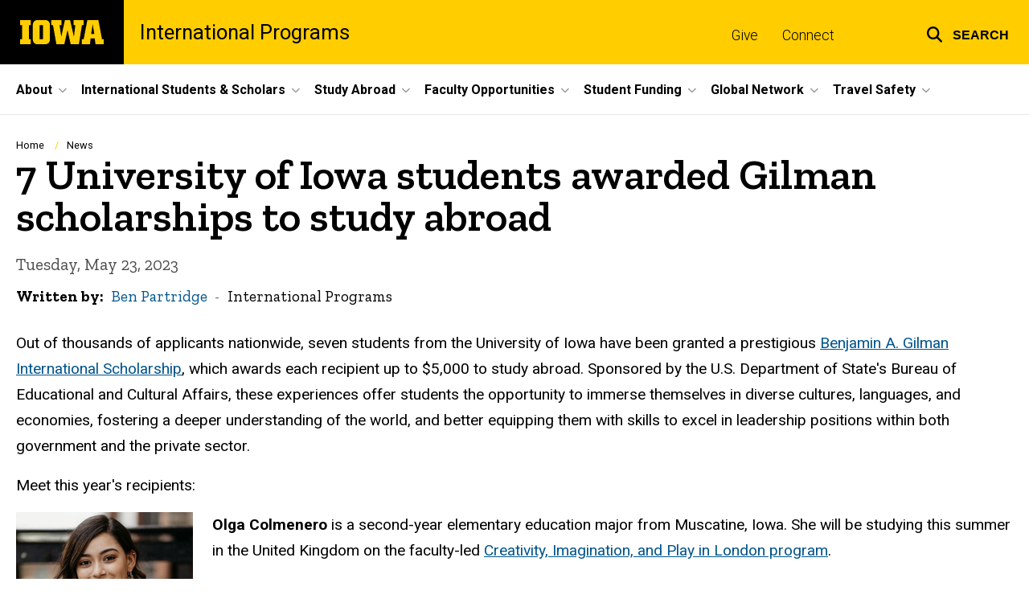

--- FILE ---
content_type: text/html; charset=UTF-8
request_url: https://international.uiowa.edu/news/2023/05/7-university-iowa-students-awarded-gilman-scholarships-study-abroad
body_size: 29960
content:

<!DOCTYPE html>
<html lang="en" dir="ltr" prefix="og: https://ogp.me/ns#" class="no-js">
  <head>
    <meta charset="utf-8" />
<link rel="preconnect" href="https://fonts.googleapis.com" />
<link rel="preconnect" href="https://fonts.googleapis.com" crossorigin="anonymous" />
<noscript><style>form.antibot * :not(.antibot-message) { display: none !important; }</style>
</noscript><script async src="https://www.googletagmanager.com/gtag/js?id=G-BF80BRWLZ8"></script>
<script>window.dataLayer = window.dataLayer || [];function gtag(){dataLayer.push(arguments)};gtag("js", new Date());gtag("set", "developer_id.dMDhkMT", true);gtag("config", "G-BF80BRWLZ8", {"groups":"default","page_placeholder":"PLACEHOLDER_page_location","allow_ad_personalization_signals":false});</script>
<meta name="description" content="Out of thousands of applicants nationwide, seven students from the University of Iowa have been granted a prestigious Benjamin A. Gilman International Scholarship, which awards each recipient up to $5,000 to study abroad." />
<meta name="robots" content="index, follow" />
<link rel="shortlink" href="https://international.uiowa.edu/node/14736" />
<link rel="canonical" href="https://international.uiowa.edu/news/2023/05/7-university-iowa-students-awarded-gilman-scholarships-study-abroad" />
<link rel="image_src" href="https://international.uiowa.edu/sites/international.uiowa.edu/files/styles/large/public/2023-05/Gilman-Awardees-collage-web.jpg?itok=uUoIuq-g" />
<meta name="referrer" content="no-referrer-when-downgrade" />
<link rel="icon" href="/profiles/custom/sitenow/assets/favicon.ico" />
<link rel="mask-icon" href="/profiles/custom/sitenow/assets/safari-pinned-tab.svg" />
<link rel="icon" sizes="16x16" href="/profiles/custom/sitenow/assets/favicon-16x16.png" />
<link rel="icon" sizes="32x32" href="/profiles/custom/sitenow/assets/favicon-32x32.png" />
<link rel="icon" sizes="96x96" href="/profiles/custom/sitenow/assets/favicon-96x96.png" />
<link rel="icon" sizes="192x192" href="/profiles/custom/sitenow/assets/android-chrome-192x192.png" />
<link rel="apple-touch-icon" href="/profiles/custom/sitenow/assets/apple-touch-icon-60x60.png" />
<link rel="apple-touch-icon" sizes="72x72" href="/profiles/custom/sitenow/assets/apple-touch-icon-72x72.png" />
<link rel="apple-touch-icon" sizes="76x76" href="/profiles/custom/sitenow/assets/apple-touch-icon-76x76.png" />
<link rel="apple-touch-icon" sizes="114x114" href="/profiles/custom/sitenow/assets/apple-touch-icon-114x114.png" />
<link rel="apple-touch-icon" sizes="120x120" href="/profiles/custom/sitenow/assets/apple-touch-icon-120x120.png" />
<link rel="apple-touch-icon" sizes="144x144" href="/profiles/custom/sitenow/assets/apple-touch-icon-144x144.png" />
<link rel="apple-touch-icon" sizes="152x152" href="/profiles/custom/sitenow/assets/apple-touch-icon-152x152.png" />
<link rel="apple-touch-icon" sizes="180x180" href="/profiles/custom/sitenow/assets/apple-touch-icon-180x180.png" />
<link rel="apple-touch-icon-precomposed" sizes="180x180" href="/profiles/custom/sitenow/assets/apple-touch-icon-precomposed.png" />
<meta property="og:site_name" content="International Programs - The University of Iowa" />
<meta property="og:url" content="https://international.uiowa.edu/news/2023/05/7-university-iowa-students-awarded-gilman-scholarships-study-abroad" />
<meta property="og:title" content="7 University of Iowa students awarded Gilman scholarships to study abroad" />
<meta property="og:description" content="Out of thousands of applicants nationwide, seven students from the University of Iowa have been granted a prestigious Benjamin A. Gilman International Scholarship, which awards each recipient up to $5,000 to study abroad." />
<meta property="og:image:url" content="https://international.uiowa.edu/sites/international.uiowa.edu/files/styles/large/public/2023-05/Gilman-Awardees-collage-web.jpg?itok=uUoIuq-g" />
<meta name="twitter:card" content="summary_large_image" />
<meta name="twitter:title" content="7 University of Iowa students awarded Gilman scholarships to study abroad" />
<meta name="twitter:description" content="Out of thousands of applicants nationwide, seven students from the University of Iowa have been granted a prestigious Benjamin A. Gilman International Scholarship, which awards each recipient up to $5,000 to study abroad." />
<meta name="twitter:image" content="https://international.uiowa.edu/sites/international.uiowa.edu/files/styles/large/public/2023-05/Gilman-Awardees-collage-web.jpg?itok=uUoIuq-g" />
<meta name="theme-color" content="#000000" />
<link rel="manifest" href="/profiles/custom/sitenow/assets/site.webmanifest" crossorigin="use-credentials" />
<meta name="apple-mobile-web-app-status-bar-style" content="black" />
<meta http-equiv="x-ua-compatible" content="IE=edge" /><script type="text/javascript">(window.NREUM||(NREUM={})).init={ajax:{deny_list:["bam.nr-data.net"]},feature_flags:["soft_nav"]};(window.NREUM||(NREUM={})).loader_config={licenseKey:"402a1762a7",applicationID:"494390583",browserID:"648785502"};;/*! For license information please see nr-loader-rum-1.308.0.min.js.LICENSE.txt */
(()=>{var e,t,r={163:(e,t,r)=>{"use strict";r.d(t,{j:()=>E});var n=r(384),i=r(1741);var a=r(2555);r(860).K7.genericEvents;const s="experimental.resources",o="register",c=e=>{if(!e||"string"!=typeof e)return!1;try{document.createDocumentFragment().querySelector(e)}catch{return!1}return!0};var d=r(2614),u=r(944),l=r(8122);const f="[data-nr-mask]",g=e=>(0,l.a)(e,(()=>{const e={feature_flags:[],experimental:{allow_registered_children:!1,resources:!1},mask_selector:"*",block_selector:"[data-nr-block]",mask_input_options:{color:!1,date:!1,"datetime-local":!1,email:!1,month:!1,number:!1,range:!1,search:!1,tel:!1,text:!1,time:!1,url:!1,week:!1,textarea:!1,select:!1,password:!0}};return{ajax:{deny_list:void 0,block_internal:!0,enabled:!0,autoStart:!0},api:{get allow_registered_children(){return e.feature_flags.includes(o)||e.experimental.allow_registered_children},set allow_registered_children(t){e.experimental.allow_registered_children=t},duplicate_registered_data:!1},browser_consent_mode:{enabled:!1},distributed_tracing:{enabled:void 0,exclude_newrelic_header:void 0,cors_use_newrelic_header:void 0,cors_use_tracecontext_headers:void 0,allowed_origins:void 0},get feature_flags(){return e.feature_flags},set feature_flags(t){e.feature_flags=t},generic_events:{enabled:!0,autoStart:!0},harvest:{interval:30},jserrors:{enabled:!0,autoStart:!0},logging:{enabled:!0,autoStart:!0},metrics:{enabled:!0,autoStart:!0},obfuscate:void 0,page_action:{enabled:!0},page_view_event:{enabled:!0,autoStart:!0},page_view_timing:{enabled:!0,autoStart:!0},performance:{capture_marks:!1,capture_measures:!1,capture_detail:!0,resources:{get enabled(){return e.feature_flags.includes(s)||e.experimental.resources},set enabled(t){e.experimental.resources=t},asset_types:[],first_party_domains:[],ignore_newrelic:!0}},privacy:{cookies_enabled:!0},proxy:{assets:void 0,beacon:void 0},session:{expiresMs:d.wk,inactiveMs:d.BB},session_replay:{autoStart:!0,enabled:!1,preload:!1,sampling_rate:10,error_sampling_rate:100,collect_fonts:!1,inline_images:!1,fix_stylesheets:!0,mask_all_inputs:!0,get mask_text_selector(){return e.mask_selector},set mask_text_selector(t){c(t)?e.mask_selector="".concat(t,",").concat(f):""===t||null===t?e.mask_selector=f:(0,u.R)(5,t)},get block_class(){return"nr-block"},get ignore_class(){return"nr-ignore"},get mask_text_class(){return"nr-mask"},get block_selector(){return e.block_selector},set block_selector(t){c(t)?e.block_selector+=",".concat(t):""!==t&&(0,u.R)(6,t)},get mask_input_options(){return e.mask_input_options},set mask_input_options(t){t&&"object"==typeof t?e.mask_input_options={...t,password:!0}:(0,u.R)(7,t)}},session_trace:{enabled:!0,autoStart:!0},soft_navigations:{enabled:!0,autoStart:!0},spa:{enabled:!0,autoStart:!0},ssl:void 0,user_actions:{enabled:!0,elementAttributes:["id","className","tagName","type"]}}})());var p=r(6154),m=r(9324);let h=0;const v={buildEnv:m.F3,distMethod:m.Xs,version:m.xv,originTime:p.WN},b={consented:!1},y={appMetadata:{},get consented(){return this.session?.state?.consent||b.consented},set consented(e){b.consented=e},customTransaction:void 0,denyList:void 0,disabled:!1,harvester:void 0,isolatedBacklog:!1,isRecording:!1,loaderType:void 0,maxBytes:3e4,obfuscator:void 0,onerror:void 0,ptid:void 0,releaseIds:{},session:void 0,timeKeeper:void 0,registeredEntities:[],jsAttributesMetadata:{bytes:0},get harvestCount(){return++h}},_=e=>{const t=(0,l.a)(e,y),r=Object.keys(v).reduce((e,t)=>(e[t]={value:v[t],writable:!1,configurable:!0,enumerable:!0},e),{});return Object.defineProperties(t,r)};var w=r(5701);const x=e=>{const t=e.startsWith("http");e+="/",r.p=t?e:"https://"+e};var R=r(7836),k=r(3241);const A={accountID:void 0,trustKey:void 0,agentID:void 0,licenseKey:void 0,applicationID:void 0,xpid:void 0},S=e=>(0,l.a)(e,A),T=new Set;function E(e,t={},r,s){let{init:o,info:c,loader_config:d,runtime:u={},exposed:l=!0}=t;if(!c){const e=(0,n.pV)();o=e.init,c=e.info,d=e.loader_config}e.init=g(o||{}),e.loader_config=S(d||{}),c.jsAttributes??={},p.bv&&(c.jsAttributes.isWorker=!0),e.info=(0,a.D)(c);const f=e.init,m=[c.beacon,c.errorBeacon];T.has(e.agentIdentifier)||(f.proxy.assets&&(x(f.proxy.assets),m.push(f.proxy.assets)),f.proxy.beacon&&m.push(f.proxy.beacon),e.beacons=[...m],function(e){const t=(0,n.pV)();Object.getOwnPropertyNames(i.W.prototype).forEach(r=>{const n=i.W.prototype[r];if("function"!=typeof n||"constructor"===n)return;let a=t[r];e[r]&&!1!==e.exposed&&"micro-agent"!==e.runtime?.loaderType&&(t[r]=(...t)=>{const n=e[r](...t);return a?a(...t):n})})}(e),(0,n.US)("activatedFeatures",w.B)),u.denyList=[...f.ajax.deny_list||[],...f.ajax.block_internal?m:[]],u.ptid=e.agentIdentifier,u.loaderType=r,e.runtime=_(u),T.has(e.agentIdentifier)||(e.ee=R.ee.get(e.agentIdentifier),e.exposed=l,(0,k.W)({agentIdentifier:e.agentIdentifier,drained:!!w.B?.[e.agentIdentifier],type:"lifecycle",name:"initialize",feature:void 0,data:e.config})),T.add(e.agentIdentifier)}},384:(e,t,r)=>{"use strict";r.d(t,{NT:()=>s,US:()=>u,Zm:()=>o,bQ:()=>d,dV:()=>c,pV:()=>l});var n=r(6154),i=r(1863),a=r(1910);const s={beacon:"bam.nr-data.net",errorBeacon:"bam.nr-data.net"};function o(){return n.gm.NREUM||(n.gm.NREUM={}),void 0===n.gm.newrelic&&(n.gm.newrelic=n.gm.NREUM),n.gm.NREUM}function c(){let e=o();return e.o||(e.o={ST:n.gm.setTimeout,SI:n.gm.setImmediate||n.gm.setInterval,CT:n.gm.clearTimeout,XHR:n.gm.XMLHttpRequest,REQ:n.gm.Request,EV:n.gm.Event,PR:n.gm.Promise,MO:n.gm.MutationObserver,FETCH:n.gm.fetch,WS:n.gm.WebSocket},(0,a.i)(...Object.values(e.o))),e}function d(e,t){let r=o();r.initializedAgents??={},t.initializedAt={ms:(0,i.t)(),date:new Date},r.initializedAgents[e]=t}function u(e,t){o()[e]=t}function l(){return function(){let e=o();const t=e.info||{};e.info={beacon:s.beacon,errorBeacon:s.errorBeacon,...t}}(),function(){let e=o();const t=e.init||{};e.init={...t}}(),c(),function(){let e=o();const t=e.loader_config||{};e.loader_config={...t}}(),o()}},782:(e,t,r)=>{"use strict";r.d(t,{T:()=>n});const n=r(860).K7.pageViewTiming},860:(e,t,r)=>{"use strict";r.d(t,{$J:()=>u,K7:()=>c,P3:()=>d,XX:()=>i,Yy:()=>o,df:()=>a,qY:()=>n,v4:()=>s});const n="events",i="jserrors",a="browser/blobs",s="rum",o="browser/logs",c={ajax:"ajax",genericEvents:"generic_events",jserrors:i,logging:"logging",metrics:"metrics",pageAction:"page_action",pageViewEvent:"page_view_event",pageViewTiming:"page_view_timing",sessionReplay:"session_replay",sessionTrace:"session_trace",softNav:"soft_navigations",spa:"spa"},d={[c.pageViewEvent]:1,[c.pageViewTiming]:2,[c.metrics]:3,[c.jserrors]:4,[c.spa]:5,[c.ajax]:6,[c.sessionTrace]:7,[c.softNav]:8,[c.sessionReplay]:9,[c.logging]:10,[c.genericEvents]:11},u={[c.pageViewEvent]:s,[c.pageViewTiming]:n,[c.ajax]:n,[c.spa]:n,[c.softNav]:n,[c.metrics]:i,[c.jserrors]:i,[c.sessionTrace]:a,[c.sessionReplay]:a,[c.logging]:o,[c.genericEvents]:"ins"}},944:(e,t,r)=>{"use strict";r.d(t,{R:()=>i});var n=r(3241);function i(e,t){"function"==typeof console.debug&&(console.debug("New Relic Warning: https://github.com/newrelic/newrelic-browser-agent/blob/main/docs/warning-codes.md#".concat(e),t),(0,n.W)({agentIdentifier:null,drained:null,type:"data",name:"warn",feature:"warn",data:{code:e,secondary:t}}))}},1687:(e,t,r)=>{"use strict";r.d(t,{Ak:()=>d,Ze:()=>f,x3:()=>u});var n=r(3241),i=r(7836),a=r(3606),s=r(860),o=r(2646);const c={};function d(e,t){const r={staged:!1,priority:s.P3[t]||0};l(e),c[e].get(t)||c[e].set(t,r)}function u(e,t){e&&c[e]&&(c[e].get(t)&&c[e].delete(t),p(e,t,!1),c[e].size&&g(e))}function l(e){if(!e)throw new Error("agentIdentifier required");c[e]||(c[e]=new Map)}function f(e="",t="feature",r=!1){if(l(e),!e||!c[e].get(t)||r)return p(e,t);c[e].get(t).staged=!0,g(e)}function g(e){const t=Array.from(c[e]);t.every(([e,t])=>t.staged)&&(t.sort((e,t)=>e[1].priority-t[1].priority),t.forEach(([t])=>{c[e].delete(t),p(e,t)}))}function p(e,t,r=!0){const s=e?i.ee.get(e):i.ee,c=a.i.handlers;if(!s.aborted&&s.backlog&&c){if((0,n.W)({agentIdentifier:e,type:"lifecycle",name:"drain",feature:t}),r){const e=s.backlog[t],r=c[t];if(r){for(let t=0;e&&t<e.length;++t)m(e[t],r);Object.entries(r).forEach(([e,t])=>{Object.values(t||{}).forEach(t=>{t[0]?.on&&t[0]?.context()instanceof o.y&&t[0].on(e,t[1])})})}}s.isolatedBacklog||delete c[t],s.backlog[t]=null,s.emit("drain-"+t,[])}}function m(e,t){var r=e[1];Object.values(t[r]||{}).forEach(t=>{var r=e[0];if(t[0]===r){var n=t[1],i=e[3],a=e[2];n.apply(i,a)}})}},1738:(e,t,r)=>{"use strict";r.d(t,{U:()=>g,Y:()=>f});var n=r(3241),i=r(9908),a=r(1863),s=r(944),o=r(5701),c=r(3969),d=r(8362),u=r(860),l=r(4261);function f(e,t,r,a){const f=a||r;!f||f[e]&&f[e]!==d.d.prototype[e]||(f[e]=function(){(0,i.p)(c.xV,["API/"+e+"/called"],void 0,u.K7.metrics,r.ee),(0,n.W)({agentIdentifier:r.agentIdentifier,drained:!!o.B?.[r.agentIdentifier],type:"data",name:"api",feature:l.Pl+e,data:{}});try{return t.apply(this,arguments)}catch(e){(0,s.R)(23,e)}})}function g(e,t,r,n,s){const o=e.info;null===r?delete o.jsAttributes[t]:o.jsAttributes[t]=r,(s||null===r)&&(0,i.p)(l.Pl+n,[(0,a.t)(),t,r],void 0,"session",e.ee)}},1741:(e,t,r)=>{"use strict";r.d(t,{W:()=>a});var n=r(944),i=r(4261);class a{#e(e,...t){if(this[e]!==a.prototype[e])return this[e](...t);(0,n.R)(35,e)}addPageAction(e,t){return this.#e(i.hG,e,t)}register(e){return this.#e(i.eY,e)}recordCustomEvent(e,t){return this.#e(i.fF,e,t)}setPageViewName(e,t){return this.#e(i.Fw,e,t)}setCustomAttribute(e,t,r){return this.#e(i.cD,e,t,r)}noticeError(e,t){return this.#e(i.o5,e,t)}setUserId(e,t=!1){return this.#e(i.Dl,e,t)}setApplicationVersion(e){return this.#e(i.nb,e)}setErrorHandler(e){return this.#e(i.bt,e)}addRelease(e,t){return this.#e(i.k6,e,t)}log(e,t){return this.#e(i.$9,e,t)}start(){return this.#e(i.d3)}finished(e){return this.#e(i.BL,e)}recordReplay(){return this.#e(i.CH)}pauseReplay(){return this.#e(i.Tb)}addToTrace(e){return this.#e(i.U2,e)}setCurrentRouteName(e){return this.#e(i.PA,e)}interaction(e){return this.#e(i.dT,e)}wrapLogger(e,t,r){return this.#e(i.Wb,e,t,r)}measure(e,t){return this.#e(i.V1,e,t)}consent(e){return this.#e(i.Pv,e)}}},1863:(e,t,r)=>{"use strict";function n(){return Math.floor(performance.now())}r.d(t,{t:()=>n})},1910:(e,t,r)=>{"use strict";r.d(t,{i:()=>a});var n=r(944);const i=new Map;function a(...e){return e.every(e=>{if(i.has(e))return i.get(e);const t="function"==typeof e?e.toString():"",r=t.includes("[native code]"),a=t.includes("nrWrapper");return r||a||(0,n.R)(64,e?.name||t),i.set(e,r),r})}},2555:(e,t,r)=>{"use strict";r.d(t,{D:()=>o,f:()=>s});var n=r(384),i=r(8122);const a={beacon:n.NT.beacon,errorBeacon:n.NT.errorBeacon,licenseKey:void 0,applicationID:void 0,sa:void 0,queueTime:void 0,applicationTime:void 0,ttGuid:void 0,user:void 0,account:void 0,product:void 0,extra:void 0,jsAttributes:{},userAttributes:void 0,atts:void 0,transactionName:void 0,tNamePlain:void 0};function s(e){try{return!!e.licenseKey&&!!e.errorBeacon&&!!e.applicationID}catch(e){return!1}}const o=e=>(0,i.a)(e,a)},2614:(e,t,r)=>{"use strict";r.d(t,{BB:()=>s,H3:()=>n,g:()=>d,iL:()=>c,tS:()=>o,uh:()=>i,wk:()=>a});const n="NRBA",i="SESSION",a=144e5,s=18e5,o={STARTED:"session-started",PAUSE:"session-pause",RESET:"session-reset",RESUME:"session-resume",UPDATE:"session-update"},c={SAME_TAB:"same-tab",CROSS_TAB:"cross-tab"},d={OFF:0,FULL:1,ERROR:2}},2646:(e,t,r)=>{"use strict";r.d(t,{y:()=>n});class n{constructor(e){this.contextId=e}}},2843:(e,t,r)=>{"use strict";r.d(t,{G:()=>a,u:()=>i});var n=r(3878);function i(e,t=!1,r,i){(0,n.DD)("visibilitychange",function(){if(t)return void("hidden"===document.visibilityState&&e());e(document.visibilityState)},r,i)}function a(e,t,r){(0,n.sp)("pagehide",e,t,r)}},3241:(e,t,r)=>{"use strict";r.d(t,{W:()=>a});var n=r(6154);const i="newrelic";function a(e={}){try{n.gm.dispatchEvent(new CustomEvent(i,{detail:e}))}catch(e){}}},3606:(e,t,r)=>{"use strict";r.d(t,{i:()=>a});var n=r(9908);a.on=s;var i=a.handlers={};function a(e,t,r,a){s(a||n.d,i,e,t,r)}function s(e,t,r,i,a){a||(a="feature"),e||(e=n.d);var s=t[a]=t[a]||{};(s[r]=s[r]||[]).push([e,i])}},3878:(e,t,r)=>{"use strict";function n(e,t){return{capture:e,passive:!1,signal:t}}function i(e,t,r=!1,i){window.addEventListener(e,t,n(r,i))}function a(e,t,r=!1,i){document.addEventListener(e,t,n(r,i))}r.d(t,{DD:()=>a,jT:()=>n,sp:()=>i})},3969:(e,t,r)=>{"use strict";r.d(t,{TZ:()=>n,XG:()=>o,rs:()=>i,xV:()=>s,z_:()=>a});const n=r(860).K7.metrics,i="sm",a="cm",s="storeSupportabilityMetrics",o="storeEventMetrics"},4234:(e,t,r)=>{"use strict";r.d(t,{W:()=>a});var n=r(7836),i=r(1687);class a{constructor(e,t){this.agentIdentifier=e,this.ee=n.ee.get(e),this.featureName=t,this.blocked=!1}deregisterDrain(){(0,i.x3)(this.agentIdentifier,this.featureName)}}},4261:(e,t,r)=>{"use strict";r.d(t,{$9:()=>d,BL:()=>o,CH:()=>g,Dl:()=>_,Fw:()=>y,PA:()=>h,Pl:()=>n,Pv:()=>k,Tb:()=>l,U2:()=>a,V1:()=>R,Wb:()=>x,bt:()=>b,cD:()=>v,d3:()=>w,dT:()=>c,eY:()=>p,fF:()=>f,hG:()=>i,k6:()=>s,nb:()=>m,o5:()=>u});const n="api-",i="addPageAction",a="addToTrace",s="addRelease",o="finished",c="interaction",d="log",u="noticeError",l="pauseReplay",f="recordCustomEvent",g="recordReplay",p="register",m="setApplicationVersion",h="setCurrentRouteName",v="setCustomAttribute",b="setErrorHandler",y="setPageViewName",_="setUserId",w="start",x="wrapLogger",R="measure",k="consent"},5289:(e,t,r)=>{"use strict";r.d(t,{GG:()=>s,Qr:()=>c,sB:()=>o});var n=r(3878),i=r(6389);function a(){return"undefined"==typeof document||"complete"===document.readyState}function s(e,t){if(a())return e();const r=(0,i.J)(e),s=setInterval(()=>{a()&&(clearInterval(s),r())},500);(0,n.sp)("load",r,t)}function o(e){if(a())return e();(0,n.DD)("DOMContentLoaded",e)}function c(e){if(a())return e();(0,n.sp)("popstate",e)}},5607:(e,t,r)=>{"use strict";r.d(t,{W:()=>n});const n=(0,r(9566).bz)()},5701:(e,t,r)=>{"use strict";r.d(t,{B:()=>a,t:()=>s});var n=r(3241);const i=new Set,a={};function s(e,t){const r=t.agentIdentifier;a[r]??={},e&&"object"==typeof e&&(i.has(r)||(t.ee.emit("rumresp",[e]),a[r]=e,i.add(r),(0,n.W)({agentIdentifier:r,loaded:!0,drained:!0,type:"lifecycle",name:"load",feature:void 0,data:e})))}},6154:(e,t,r)=>{"use strict";r.d(t,{OF:()=>c,RI:()=>i,WN:()=>u,bv:()=>a,eN:()=>l,gm:()=>s,mw:()=>o,sb:()=>d});var n=r(1863);const i="undefined"!=typeof window&&!!window.document,a="undefined"!=typeof WorkerGlobalScope&&("undefined"!=typeof self&&self instanceof WorkerGlobalScope&&self.navigator instanceof WorkerNavigator||"undefined"!=typeof globalThis&&globalThis instanceof WorkerGlobalScope&&globalThis.navigator instanceof WorkerNavigator),s=i?window:"undefined"!=typeof WorkerGlobalScope&&("undefined"!=typeof self&&self instanceof WorkerGlobalScope&&self||"undefined"!=typeof globalThis&&globalThis instanceof WorkerGlobalScope&&globalThis),o=Boolean("hidden"===s?.document?.visibilityState),c=/iPad|iPhone|iPod/.test(s.navigator?.userAgent),d=c&&"undefined"==typeof SharedWorker,u=((()=>{const e=s.navigator?.userAgent?.match(/Firefox[/\s](\d+\.\d+)/);Array.isArray(e)&&e.length>=2&&e[1]})(),Date.now()-(0,n.t)()),l=()=>"undefined"!=typeof PerformanceNavigationTiming&&s?.performance?.getEntriesByType("navigation")?.[0]?.responseStart},6389:(e,t,r)=>{"use strict";function n(e,t=500,r={}){const n=r?.leading||!1;let i;return(...r)=>{n&&void 0===i&&(e.apply(this,r),i=setTimeout(()=>{i=clearTimeout(i)},t)),n||(clearTimeout(i),i=setTimeout(()=>{e.apply(this,r)},t))}}function i(e){let t=!1;return(...r)=>{t||(t=!0,e.apply(this,r))}}r.d(t,{J:()=>i,s:()=>n})},6630:(e,t,r)=>{"use strict";r.d(t,{T:()=>n});const n=r(860).K7.pageViewEvent},7699:(e,t,r)=>{"use strict";r.d(t,{It:()=>a,KC:()=>o,No:()=>i,qh:()=>s});var n=r(860);const i=16e3,a=1e6,s="SESSION_ERROR",o={[n.K7.logging]:!0,[n.K7.genericEvents]:!1,[n.K7.jserrors]:!1,[n.K7.ajax]:!1}},7836:(e,t,r)=>{"use strict";r.d(t,{P:()=>o,ee:()=>c});var n=r(384),i=r(8990),a=r(2646),s=r(5607);const o="nr@context:".concat(s.W),c=function e(t,r){var n={},s={},u={},l=!1;try{l=16===r.length&&d.initializedAgents?.[r]?.runtime.isolatedBacklog}catch(e){}var f={on:p,addEventListener:p,removeEventListener:function(e,t){var r=n[e];if(!r)return;for(var i=0;i<r.length;i++)r[i]===t&&r.splice(i,1)},emit:function(e,r,n,i,a){!1!==a&&(a=!0);if(c.aborted&&!i)return;t&&a&&t.emit(e,r,n);var o=g(n);m(e).forEach(e=>{e.apply(o,r)});var d=v()[s[e]];d&&d.push([f,e,r,o]);return o},get:h,listeners:m,context:g,buffer:function(e,t){const r=v();if(t=t||"feature",f.aborted)return;Object.entries(e||{}).forEach(([e,n])=>{s[n]=t,t in r||(r[t]=[])})},abort:function(){f._aborted=!0,Object.keys(f.backlog).forEach(e=>{delete f.backlog[e]})},isBuffering:function(e){return!!v()[s[e]]},debugId:r,backlog:l?{}:t&&"object"==typeof t.backlog?t.backlog:{},isolatedBacklog:l};return Object.defineProperty(f,"aborted",{get:()=>{let e=f._aborted||!1;return e||(t&&(e=t.aborted),e)}}),f;function g(e){return e&&e instanceof a.y?e:e?(0,i.I)(e,o,()=>new a.y(o)):new a.y(o)}function p(e,t){n[e]=m(e).concat(t)}function m(e){return n[e]||[]}function h(t){return u[t]=u[t]||e(f,t)}function v(){return f.backlog}}(void 0,"globalEE"),d=(0,n.Zm)();d.ee||(d.ee=c)},8122:(e,t,r)=>{"use strict";r.d(t,{a:()=>i});var n=r(944);function i(e,t){try{if(!e||"object"!=typeof e)return(0,n.R)(3);if(!t||"object"!=typeof t)return(0,n.R)(4);const r=Object.create(Object.getPrototypeOf(t),Object.getOwnPropertyDescriptors(t)),a=0===Object.keys(r).length?e:r;for(let s in a)if(void 0!==e[s])try{if(null===e[s]){r[s]=null;continue}Array.isArray(e[s])&&Array.isArray(t[s])?r[s]=Array.from(new Set([...e[s],...t[s]])):"object"==typeof e[s]&&"object"==typeof t[s]?r[s]=i(e[s],t[s]):r[s]=e[s]}catch(e){r[s]||(0,n.R)(1,e)}return r}catch(e){(0,n.R)(2,e)}}},8362:(e,t,r)=>{"use strict";r.d(t,{d:()=>a});var n=r(9566),i=r(1741);class a extends i.W{agentIdentifier=(0,n.LA)(16)}},8374:(e,t,r)=>{r.nc=(()=>{try{return document?.currentScript?.nonce}catch(e){}return""})()},8990:(e,t,r)=>{"use strict";r.d(t,{I:()=>i});var n=Object.prototype.hasOwnProperty;function i(e,t,r){if(n.call(e,t))return e[t];var i=r();if(Object.defineProperty&&Object.keys)try{return Object.defineProperty(e,t,{value:i,writable:!0,enumerable:!1}),i}catch(e){}return e[t]=i,i}},9324:(e,t,r)=>{"use strict";r.d(t,{F3:()=>i,Xs:()=>a,xv:()=>n});const n="1.308.0",i="PROD",a="CDN"},9566:(e,t,r)=>{"use strict";r.d(t,{LA:()=>o,bz:()=>s});var n=r(6154);const i="xxxxxxxx-xxxx-4xxx-yxxx-xxxxxxxxxxxx";function a(e,t){return e?15&e[t]:16*Math.random()|0}function s(){const e=n.gm?.crypto||n.gm?.msCrypto;let t,r=0;return e&&e.getRandomValues&&(t=e.getRandomValues(new Uint8Array(30))),i.split("").map(e=>"x"===e?a(t,r++).toString(16):"y"===e?(3&a()|8).toString(16):e).join("")}function o(e){const t=n.gm?.crypto||n.gm?.msCrypto;let r,i=0;t&&t.getRandomValues&&(r=t.getRandomValues(new Uint8Array(e)));const s=[];for(var o=0;o<e;o++)s.push(a(r,i++).toString(16));return s.join("")}},9908:(e,t,r)=>{"use strict";r.d(t,{d:()=>n,p:()=>i});var n=r(7836).ee.get("handle");function i(e,t,r,i,a){a?(a.buffer([e],i),a.emit(e,t,r)):(n.buffer([e],i),n.emit(e,t,r))}}},n={};function i(e){var t=n[e];if(void 0!==t)return t.exports;var a=n[e]={exports:{}};return r[e](a,a.exports,i),a.exports}i.m=r,i.d=(e,t)=>{for(var r in t)i.o(t,r)&&!i.o(e,r)&&Object.defineProperty(e,r,{enumerable:!0,get:t[r]})},i.f={},i.e=e=>Promise.all(Object.keys(i.f).reduce((t,r)=>(i.f[r](e,t),t),[])),i.u=e=>"nr-rum-1.308.0.min.js",i.o=(e,t)=>Object.prototype.hasOwnProperty.call(e,t),e={},t="NRBA-1.308.0.PROD:",i.l=(r,n,a,s)=>{if(e[r])e[r].push(n);else{var o,c;if(void 0!==a)for(var d=document.getElementsByTagName("script"),u=0;u<d.length;u++){var l=d[u];if(l.getAttribute("src")==r||l.getAttribute("data-webpack")==t+a){o=l;break}}if(!o){c=!0;var f={296:"sha512-+MIMDsOcckGXa1EdWHqFNv7P+JUkd5kQwCBr3KE6uCvnsBNUrdSt4a/3/L4j4TxtnaMNjHpza2/erNQbpacJQA=="};(o=document.createElement("script")).charset="utf-8",i.nc&&o.setAttribute("nonce",i.nc),o.setAttribute("data-webpack",t+a),o.src=r,0!==o.src.indexOf(window.location.origin+"/")&&(o.crossOrigin="anonymous"),f[s]&&(o.integrity=f[s])}e[r]=[n];var g=(t,n)=>{o.onerror=o.onload=null,clearTimeout(p);var i=e[r];if(delete e[r],o.parentNode&&o.parentNode.removeChild(o),i&&i.forEach(e=>e(n)),t)return t(n)},p=setTimeout(g.bind(null,void 0,{type:"timeout",target:o}),12e4);o.onerror=g.bind(null,o.onerror),o.onload=g.bind(null,o.onload),c&&document.head.appendChild(o)}},i.r=e=>{"undefined"!=typeof Symbol&&Symbol.toStringTag&&Object.defineProperty(e,Symbol.toStringTag,{value:"Module"}),Object.defineProperty(e,"__esModule",{value:!0})},i.p="https://js-agent.newrelic.com/",(()=>{var e={374:0,840:0};i.f.j=(t,r)=>{var n=i.o(e,t)?e[t]:void 0;if(0!==n)if(n)r.push(n[2]);else{var a=new Promise((r,i)=>n=e[t]=[r,i]);r.push(n[2]=a);var s=i.p+i.u(t),o=new Error;i.l(s,r=>{if(i.o(e,t)&&(0!==(n=e[t])&&(e[t]=void 0),n)){var a=r&&("load"===r.type?"missing":r.type),s=r&&r.target&&r.target.src;o.message="Loading chunk "+t+" failed: ("+a+": "+s+")",o.name="ChunkLoadError",o.type=a,o.request=s,n[1](o)}},"chunk-"+t,t)}};var t=(t,r)=>{var n,a,[s,o,c]=r,d=0;if(s.some(t=>0!==e[t])){for(n in o)i.o(o,n)&&(i.m[n]=o[n]);if(c)c(i)}for(t&&t(r);d<s.length;d++)a=s[d],i.o(e,a)&&e[a]&&e[a][0](),e[a]=0},r=self["webpackChunk:NRBA-1.308.0.PROD"]=self["webpackChunk:NRBA-1.308.0.PROD"]||[];r.forEach(t.bind(null,0)),r.push=t.bind(null,r.push.bind(r))})(),(()=>{"use strict";i(8374);var e=i(8362),t=i(860);const r=Object.values(t.K7);var n=i(163);var a=i(9908),s=i(1863),o=i(4261),c=i(1738);var d=i(1687),u=i(4234),l=i(5289),f=i(6154),g=i(944),p=i(384);const m=e=>f.RI&&!0===e?.privacy.cookies_enabled;function h(e){return!!(0,p.dV)().o.MO&&m(e)&&!0===e?.session_trace.enabled}var v=i(6389),b=i(7699);class y extends u.W{constructor(e,t){super(e.agentIdentifier,t),this.agentRef=e,this.abortHandler=void 0,this.featAggregate=void 0,this.loadedSuccessfully=void 0,this.onAggregateImported=new Promise(e=>{this.loadedSuccessfully=e}),this.deferred=Promise.resolve(),!1===e.init[this.featureName].autoStart?this.deferred=new Promise((t,r)=>{this.ee.on("manual-start-all",(0,v.J)(()=>{(0,d.Ak)(e.agentIdentifier,this.featureName),t()}))}):(0,d.Ak)(e.agentIdentifier,t)}importAggregator(e,t,r={}){if(this.featAggregate)return;const n=async()=>{let n;await this.deferred;try{if(m(e.init)){const{setupAgentSession:t}=await i.e(296).then(i.bind(i,3305));n=t(e)}}catch(e){(0,g.R)(20,e),this.ee.emit("internal-error",[e]),(0,a.p)(b.qh,[e],void 0,this.featureName,this.ee)}try{if(!this.#t(this.featureName,n,e.init))return(0,d.Ze)(this.agentIdentifier,this.featureName),void this.loadedSuccessfully(!1);const{Aggregate:i}=await t();this.featAggregate=new i(e,r),e.runtime.harvester.initializedAggregates.push(this.featAggregate),this.loadedSuccessfully(!0)}catch(e){(0,g.R)(34,e),this.abortHandler?.(),(0,d.Ze)(this.agentIdentifier,this.featureName,!0),this.loadedSuccessfully(!1),this.ee&&this.ee.abort()}};f.RI?(0,l.GG)(()=>n(),!0):n()}#t(e,r,n){if(this.blocked)return!1;switch(e){case t.K7.sessionReplay:return h(n)&&!!r;case t.K7.sessionTrace:return!!r;default:return!0}}}var _=i(6630),w=i(2614),x=i(3241);class R extends y{static featureName=_.T;constructor(e){var t;super(e,_.T),this.setupInspectionEvents(e.agentIdentifier),t=e,(0,c.Y)(o.Fw,function(e,r){"string"==typeof e&&("/"!==e.charAt(0)&&(e="/"+e),t.runtime.customTransaction=(r||"http://custom.transaction")+e,(0,a.p)(o.Pl+o.Fw,[(0,s.t)()],void 0,void 0,t.ee))},t),this.importAggregator(e,()=>i.e(296).then(i.bind(i,3943)))}setupInspectionEvents(e){const t=(t,r)=>{t&&(0,x.W)({agentIdentifier:e,timeStamp:t.timeStamp,loaded:"complete"===t.target.readyState,type:"window",name:r,data:t.target.location+""})};(0,l.sB)(e=>{t(e,"DOMContentLoaded")}),(0,l.GG)(e=>{t(e,"load")}),(0,l.Qr)(e=>{t(e,"navigate")}),this.ee.on(w.tS.UPDATE,(t,r)=>{(0,x.W)({agentIdentifier:e,type:"lifecycle",name:"session",data:r})})}}class k extends e.d{constructor(e){var t;(super(),f.gm)?(this.features={},(0,p.bQ)(this.agentIdentifier,this),this.desiredFeatures=new Set(e.features||[]),this.desiredFeatures.add(R),(0,n.j)(this,e,e.loaderType||"agent"),t=this,(0,c.Y)(o.cD,function(e,r,n=!1){if("string"==typeof e){if(["string","number","boolean"].includes(typeof r)||null===r)return(0,c.U)(t,e,r,o.cD,n);(0,g.R)(40,typeof r)}else(0,g.R)(39,typeof e)},t),function(e){(0,c.Y)(o.Dl,function(t,r=!1){if("string"!=typeof t&&null!==t)return void(0,g.R)(41,typeof t);const n=e.info.jsAttributes["enduser.id"];r&&null!=n&&n!==t?(0,a.p)(o.Pl+"setUserIdAndResetSession",[t],void 0,"session",e.ee):(0,c.U)(e,"enduser.id",t,o.Dl,!0)},e)}(this),function(e){(0,c.Y)(o.nb,function(t){if("string"==typeof t||null===t)return(0,c.U)(e,"application.version",t,o.nb,!1);(0,g.R)(42,typeof t)},e)}(this),function(e){(0,c.Y)(o.d3,function(){e.ee.emit("manual-start-all")},e)}(this),function(e){(0,c.Y)(o.Pv,function(t=!0){if("boolean"==typeof t){if((0,a.p)(o.Pl+o.Pv,[t],void 0,"session",e.ee),e.runtime.consented=t,t){const t=e.features.page_view_event;t.onAggregateImported.then(e=>{const r=t.featAggregate;e&&!r.sentRum&&r.sendRum()})}}else(0,g.R)(65,typeof t)},e)}(this),this.run()):(0,g.R)(21)}get config(){return{info:this.info,init:this.init,loader_config:this.loader_config,runtime:this.runtime}}get api(){return this}run(){try{const e=function(e){const t={};return r.forEach(r=>{t[r]=!!e[r]?.enabled}),t}(this.init),n=[...this.desiredFeatures];n.sort((e,r)=>t.P3[e.featureName]-t.P3[r.featureName]),n.forEach(r=>{if(!e[r.featureName]&&r.featureName!==t.K7.pageViewEvent)return;if(r.featureName===t.K7.spa)return void(0,g.R)(67);const n=function(e){switch(e){case t.K7.ajax:return[t.K7.jserrors];case t.K7.sessionTrace:return[t.K7.ajax,t.K7.pageViewEvent];case t.K7.sessionReplay:return[t.K7.sessionTrace];case t.K7.pageViewTiming:return[t.K7.pageViewEvent];default:return[]}}(r.featureName).filter(e=>!(e in this.features));n.length>0&&(0,g.R)(36,{targetFeature:r.featureName,missingDependencies:n}),this.features[r.featureName]=new r(this)})}catch(e){(0,g.R)(22,e);for(const e in this.features)this.features[e].abortHandler?.();const t=(0,p.Zm)();delete t.initializedAgents[this.agentIdentifier]?.features,delete this.sharedAggregator;return t.ee.get(this.agentIdentifier).abort(),!1}}}var A=i(2843),S=i(782);class T extends y{static featureName=S.T;constructor(e){super(e,S.T),f.RI&&((0,A.u)(()=>(0,a.p)("docHidden",[(0,s.t)()],void 0,S.T,this.ee),!0),(0,A.G)(()=>(0,a.p)("winPagehide",[(0,s.t)()],void 0,S.T,this.ee)),this.importAggregator(e,()=>i.e(296).then(i.bind(i,2117))))}}var E=i(3969);class I extends y{static featureName=E.TZ;constructor(e){super(e,E.TZ),f.RI&&document.addEventListener("securitypolicyviolation",e=>{(0,a.p)(E.xV,["Generic/CSPViolation/Detected"],void 0,this.featureName,this.ee)}),this.importAggregator(e,()=>i.e(296).then(i.bind(i,9623)))}}new k({features:[R,T,I],loaderType:"lite"})})()})();</script>
<meta name="msapplication-square150x150logo" content="/profiles/custom/sitenow/assets/mstile-150x150.png" />
<meta name="msapplication-tilecolor" content="#000000" />
<meta name="msapplication-tileimage" content="/profiles/custom/sitenow/assets/mstile-150x150.png" />
<meta name="Generator" content="Drupal 10 (https://www.drupal.org)" />
<meta name="MobileOptimized" content="width" />
<meta name="HandheldFriendly" content="true" />
<meta name="viewport" content="width=device-width, initial-scale=1.0" />
<script type="application/ld+json">{
    "@context": "https://schema.org",
    "@graph": [
        {
            "@type": "NewsArticle",
            "name": "7 University of Iowa students awarded Gilman scholarships to study abroad",
            "headline": "7 University of Iowa students awarded Gilman scholarships to study abroad",
            "description": "Out of thousands of applicants nationwide, seven students from the University of Iowa have been granted a prestigious Benjamin A. Gilman International Scholarship, which awards each recipient up to $5,000 to study abroad.",
            "image": {
                "@type": "ImageObject",
                "representativeOfPage": "True",
                "url": "https://international.uiowa.edu/sites/international.uiowa.edu/files/styles/large/public/2023-05/Gilman-Awardees-collage-web.jpg?itok=uUoIuq-g"
            },
            "datePublished": "2023-05-23T08:28:14-0500",
            "dateModified": "2023-11-02T09:58:16-0500"
        }
    ]
}</script>
<meta name="web-author" content="SiteNow v3 (https://sitenow.uiowa.edu)" />

    <title>7 University of Iowa students awarded Gilman scholarships to study abroad | International Programs - The University of Iowa</title>
    <link rel="stylesheet" media="all" href="/sites/international.uiowa.edu/files/css/css_vO8WMYGPev3nOcmHBfxp30D4m0o5ulq114Z65gddyC4.css?delta=0&amp;language=en&amp;theme=uids_base&amp;include=[base64]" />
<link rel="stylesheet" media="all" href="/sites/international.uiowa.edu/files/css/css_P73Z5O8KZLKtCGwzMZt6lmzQJQhuDCFJIY6UnB2sD58.css?delta=1&amp;language=en&amp;theme=uids_base&amp;include=[base64]" />
<link rel="stylesheet" media="all" href="https://fonts.googleapis.com/css2?family=Roboto:ital,wght@0,300;0,400;0,500;0,700;0,900;1,400;1,700&amp;display=swap" />
<link rel="stylesheet" media="all" href="https://fonts.googleapis.com/css2?family=Zilla+Slab:wght@400;600;700&amp;display=swap" />
<link rel="stylesheet" media="all" href="https://fonts.googleapis.com/css2?family=Antonio:wght@100;300;700&amp;display=swap" />
<link rel="stylesheet" media="all" href="/sites/international.uiowa.edu/files/css/css_ba6d0CVKoXU5DICpx13dcWiNiaifhy1_XZ24vUyECxM.css?delta=5&amp;language=en&amp;theme=uids_base&amp;include=[base64]" />
<link rel="stylesheet" media="all" href="/themes/custom/uids_base/assets/css/components/card.css?t985gj" />
<link rel="stylesheet" media="all" href="/themes/custom/uids_base/assets/css/paragraphs/uiowa-paragraphs-card.css?t985gj" />
<link rel="stylesheet" media="all" href="/themes/custom/uids_base/assets/css/components/embed.css?t985gj" />
<link rel="stylesheet" media="all" href="/themes/custom/uids_base/assets/css/media/embedded-entity.css?t985gj" />
<link rel="stylesheet" media="all" href="/sites/international.uiowa.edu/files/css/css_G49aqcYdnUOQtpdEDHIQdK2hPRSMPf9jDqEde8nsOBY.css?delta=10&amp;language=en&amp;theme=uids_base&amp;include=[base64]" />
<link rel="stylesheet" media="all" href="/themes/custom/uids_base/assets/css/components/menus/superfish/horizontal-menu.css?t985gj" />
<link rel="stylesheet" media="all" href="/themes/custom/uids_base/assets/css/components/logo.css?t985gj" />
<link rel="stylesheet" media="all" href="/themes/custom/uids_base/assets/css/components/menus/main-menu.css?t985gj" />
<link rel="stylesheet" media="all" href="/themes/custom/uids_base/assets/css/media/media--type-image.css?t985gj" />
<link rel="stylesheet" media="all" href="/themes/custom/uids_base/assets/css/components/menus/superfish/mega-menu.css?t985gj" />
<link rel="stylesheet" media="all" href="/themes/custom/uids_base/assets/css/content/node--type--article.css?t985gj" />
<link rel="stylesheet" media="all" href="/themes/custom/uids_base/assets/css/paragraphs/uiowa-paragraphs-lists.css?t985gj" />
<link rel="stylesheet" media="all" href="/themes/custom/uids_base/assets/css/components/related.css?t985gj" />
<link rel="stylesheet" media="all" href="/themes/custom/uids_base/assets/css/components/tags.css?t985gj" />
<link rel="stylesheet" media="all" href="/themes/custom/uids_base/assets/css/views/view-display-id-block_articles_archive.css?t985gj" />
<link rel="stylesheet" media="all" href="/themes/custom/uids_base/assets/css/views/view-display-id-people.css?t985gj" />
<link rel="stylesheet" media="all" href="/themes/custom/uids_base/assets/css/views/view-display-id-page_articles.css?t985gj" />
<link rel="stylesheet" media="all" href="/themes/custom/uids_base/assets/css/views/view-taxonomy-term.css?t985gj" />
<link rel="stylesheet" media="all" href="/themes/custom/uids_base/assets/css/views/views.css?t985gj" />
<link rel="stylesheet" media="all" href="/themes/custom/uids_base/assets/css/components/media.css?t985gj" />
<link rel="stylesheet" media="all" href="/sites/international.uiowa.edu/files/css/css_eSN-2DAZm5RoPwk1gJACT7P02Ohb44DRVjOmLrmSDfc.css?delta=26&amp;language=en&amp;theme=uids_base&amp;include=[base64]" />
<link rel="stylesheet" media="print" href="/sites/international.uiowa.edu/files/css/css_mwnvShI0ZG5CklKNe0f7j4MxONEtl0BGBkDQcpF2DmQ.css?delta=27&amp;language=en&amp;theme=uids_base&amp;include=[base64]" />
<link rel="stylesheet" media="all" href="/sites/international.uiowa.edu/files/css/css_LxAxSTyIYU3yCFa20s_a7ARAOdA6T2w2SMEngbZih_c.css?delta=28&amp;language=en&amp;theme=uids_base&amp;include=[base64]" />
<link rel="stylesheet" media="all" href="/themes/custom/uids_base/assets/css/components/search-toggle.css?t985gj" />

    <script src="/libraries/fontawesome/js/fontawesome.min.js?v=6.7.2" defer></script>
<script src="/libraries/fontawesome/js/brands.min.js?v=6.7.2" defer></script>
<script src="/libraries/fontawesome/js/regular.min.js?v=6.7.2" defer></script>
<script src="/libraries/fontawesome/js/solid.min.js?v=6.7.2" defer></script>

  </head>
  <body class="layout-page-sidebars-none header-not-sticky no-top-scroll path-node page-node-type-article inline has-top-links layout-builder-enabled">

<div class="skip-link-region" role="region" aria-label="skip-link">
  <a href="#main-content" class="visually-hidden focusable skip-link" role="link" aria-label="skip to main content">
    Skip to main content
  </a>
</div>



  <div class="dialog-off-canvas-main-canvas" data-off-canvas-main-canvas>
    


  


<header data-uids-header  class="iowa-bar--full iowa-bar horizontal">
  <div class="iowa-bar__container">
                  

                      

<div class="logo logo--tab">
  <a href="https://uiowa.edu">
    <div class="element-invisible">The University of Iowa</div>
    <svg xmlns="http://www.w3.org/2000/svg" class="logo-icon" aria-labelledby="logo-header" role="img" viewBox="0 0 311.6 90.2">
      <path class="st0" d="M40 18.8h-7.3v52.4H40v19H0v-19h7.3V18.8H0V0h40V18.8z"/>
      <path class="st0" d="M93.8 90.2h-29c-10.5 0-17.4-6.9-17.4-18.2V18.2C47.4 7 54.4 0 64.8 0h29c10.5 0 17.4 7 17.4 18.2V72C111.2 83.2 104.2 90.2 93.8 90.2zM85.6 71.2V18.8H73v52.4H85.6z"/>
      <path class="st0" d="M122.6 18.8h-6.4V0h38v18.9H147l6.5 43.4L167 0h19.2l14.4 62.3 5.2-43.4h-6.6V0h37.5v18.9h-6.2l-11.3 71.4h-30.6l-11.8-53.2 -12.1 53.1h-29.4L122.6 18.8z"/>
      <path class="st0" d="M230.1 71.2h6.9L250.7 0h41l13.5 71.2h6.4v19H281l-2.9-22h-15.2l-2.7 22h-30L230.1 71.2 230.1 71.2zM276.5 51.7l-5.8-36.4 -6 36.4H276.5z"/>
      <image src="/themes/custom/uids_base/uids/assets/images/uiowa-primary.png">
        <title id="logo-header">University of Iowa</title>
      </image>
    </svg>
  </a>
</div>
                        
            <h1 class="site-name">
        <a href="/">
            International Programs
          </a>
      </h1>
  
          <nav role="navigation" aria-labelledby="block-uids-base-toplinks-menu" id="block-uids-base-toplinks" class="menu--top nav block block-menu navigation menu--top-links">
            
  <h2 class="visually-hidden" id="block-uids-base-toplinks-menu">Top links</h2>
  

                      <ul class="menu">
                        <li class="menu-item">
        <a href="https://donate.givetoiowa.org/s/1773/giving/19/interior.aspx?sid=1773&amp;gid=2&amp;pgid=509&amp;cid=1288&amp;dids=133.134.135.&amp;appealcode=IG000WIGAC">Give</a>
              </li>
                <li class="menu-item">
        <a href="/about/follow-us" data-drupal-link-system-path="node/1226">Connect</a>
              </li>
        </ul>
  


  </nav>


  
      


<div class="search-wrapper">
    <div class="search-overlay" id="search-overlay" aria-hidden="true" aria-label="search tools for this site">
          <div class="region region-search">
      <div id="block-uiowasearch" class="block block-uiowa-search block-uiowa-search-form">
    
    
          <form class="uiowa-search--search-form search-google-appliance-search-form form uids-search" aria-label="site search" role="search" data-drupal-selector="uiowa-search-form" action="/search" method="post" id="uiowa-search-form" accept-charset="UTF-8">
        <label class="sr-only" for="edit-search-terms">Search</label>
        <input placeholder="Search this site" data-drupal-selector="edit-search-terms" type="text" id="edit-search-terms" name="search-terms" value="" size="15" maxlength="256" />

        <button aria-label="Submit Search" type="Submit"><span>Submit Search</span></button>
<input autocomplete="off" data-drupal-selector="form-pececdjrlj-vplmkd-xmrj2lbo4pd98sdxxjhwq-b30" type="hidden" name="form_build_id" value="form-peCeCDjrlJ-VpLMkD-xmrJ2LBO4Pd98sdxxJHwq-B30" />
<input data-drupal-selector="edit-uiowa-search-form" type="hidden" name="form_id" value="uiowa_search_form" />

</form>

      </div>

  </div>

        
    </div>

      <button type="button" class="search-button" role="button" aria-expanded="false" aria-controls="search-overlay" aria-label="Toggle search form">
	<span id="search-button-label">Search</span>
</button>
  
</div>
  
    </div>

        </header>

      
    
        
    <nav class="nav--horizontal" aria-label="Primary menu">
      <div class="page__container">
          <div class="region region-primary-menu">
      <div id="block-main-navigation-superfish-horizontal" class="block block-superfish block-superfishmain">
    
    
          
<nav aria-label="Main">
  <h2 class="visually-hidden">Site Main Navigation</h2>
  <ul id="superfish-main" class="menu sf-menu sf-main sf-horizontal sf-style-none sf-horiz-menu">
    
<li id="main-menu-link-content234d1fe7-70a7-4455-a7f8-3394b5c4019e--2" class="sf-depth-1 menuparent sf-first">

  
              <a href="/about" class="sf-depth-1 menuparent" role="button" aria-haspopup="true" aria-expanded="false">About</a>
    
        
                                  <ul>
            
            
<li id="main-menu-link-content89451fe6-ba8f-412c-be69-a57e144f8b28--2" class="sf-depth-2 sf-no-children sf-first">

  
              <a href="/news" class="sf-depth-2">News</a>
    
        
                
    
  
  </li>


<li id="main-menu-link-content4b18b5aa-f62b-44d6-9c28-0df980e0f310--2" class="sf-depth-2 sf-no-children">

  
              <a href="/events" class="sf-depth-2">Events</a>
    
        
                
    
  
  </li>


<li id="main-menu-link-content933788d5-40e9-48f9-8184-f4fb0438fb55--2" class="sf-depth-2 sf-no-children">

  
              <a href="/about/meet-dean" class="sf-depth-2">Meet the Dean</a>
    
        
                
    
  
  </li>


<li id="main-menu-link-contentf1b8cbc8-cf19-464b-a74a-dc756509464a--2" class="sf-depth-2 menuparent">

  
              <a href="/about/outreach" class="sf-depth-2 menuparent" role="button" aria-haspopup="true" aria-expanded="false">Outreach</a>
    
        
                                  <ul>
            
            
<li id="main-menu-link-contentdd471dec-1b57-411b-9b2f-0c6986c72346--2" class="sf-depth-3 sf-no-children sf-first">

  
              <a href="/about/outreach/campus-community-programs" class="sf-depth-3">Campus &amp; Community Programs</a>
    
        
                
    
  
  </li>


<li id="main-menu-link-content61446b42-661d-4224-ab0f-8548e466ca2e--2" class="sf-depth-3 sf-no-children">

  
              <a href="/about/outreach/intercultural-training" class="sf-depth-3">Intercultural Training</a>
    
        
                
    
  
  </li>


<li id="main-menu-link-contente56f2edd-3fb9-4115-b511-e0b1821a1280--2" class="sf-depth-3 sf-no-children sf-last">

  
              <a href="/about/outreach/opportunities-ui-students" class="sf-depth-3">Opportunities for UI Students</a>
    
        
                
    
  
  </li>




                </ul>
        
    
  
  </li>


<li id="main-menu-link-content3cbb08e0-0029-4207-98f0-c61af9719eb0--2" class="sf-depth-2 sf-no-children">

  
              <a href="/about/give-ip" class="sf-depth-2">Give to IP</a>
    
        
                
    
  
  </li>


<li id="main-menu-link-content873d6a8b-69cb-4aa4-9a10-29e62388ef6c--2" class="sf-depth-2 sf-no-children">

  
              <a href="/about/staff-directory" class="sf-depth-2">Staff Directory</a>
    
        
                
    
  
  </li>


<li id="main-menu-link-content850353f0-d289-4ff3-af8d-1ff952bdb161--2" class="sf-depth-2 sf-no-children">

  
              <a href="/about/reports-statistics" class="sf-depth-2">Reports &amp; Statistics</a>
    
        
                
    
  
  </li>


<li id="main-menu-link-content1c75517a-d5d6-4271-8d6f-0906f4a31408--2" class="sf-depth-2 sf-no-children">

  
              <a href="/about/contact-ip" class="sf-depth-2">Contact IP</a>
    
        
                
    
  
  </li>


<li id="main-menu-link-contentcbd03634-6d87-48ac-90cd-664e91d71af7--2" class="sf-depth-2 sf-no-children sf-last">

  
              <a href="/about/follow-us" class="sf-depth-2">Follow Us</a>
    
        
                
    
  
  </li>




                </ul>
        
    
  
  </li>


<li id="main-menu-link-contentae5d025c-d675-4892-a63f-aa1b1e5a7799--2" class="sf-depth-1 menuparent">

  
              <a href="/ISSS" class="sf-depth-1 menuparent" role="button" aria-haspopup="true" aria-expanded="false">International Students &amp; Scholars</a>
    
        
                                  <ul>
            
            
<li id="main-menu-link-contentb1604732-89bd-4c1b-91c2-8b86b5f21314--2" class="sf-depth-2 sf-no-children sf-first">

  
              <a href="/ISSS/new-students" class="sf-depth-2">New Students (F-1 and J-1)</a>
    
        
                
    
  
  </li>


<li id="main-menu-link-contentcf21a174-338d-4752-aa9a-0c87072f960f--2" class="sf-depth-2 sf-no-children">

  
              <a href="/isss/current-students" class="sf-depth-2">Current Students (F-1 and J-1)</a>
    
        
                
    
  
  </li>


<li id="main-menu-link-contentae9b698e-c1c5-446b-b1c0-c3ac43843e21--2" class="sf-depth-2 sf-no-children">

  
              <a href="/ISSS/scholars" class="sf-depth-2">Scholars (J-1)</a>
    
        
                
    
  
  </li>


<li id="main-menu-link-content28afb83f-f17a-4016-88d9-bf345b0b22e6--2" class="sf-depth-2 menuparent">

  
              <a href="/ISSS/resources" class="sf-depth-2 menuparent" role="button" aria-haspopup="true" aria-expanded="false">Community, Academic, and Cultural Resources and Training</a>
    
        
                                  <ul>
            
            
<li id="main-menu-link-contentb8b179ab-429f-4035-89db-ab67889c7d2c--2" class="sf-depth-3 sf-no-children sf-first">

  
              <a href="/ISSS/resources/academic-resources" class="sf-depth-3">Academic Resources</a>
    
        
                
    
  
  </li>


<li id="main-menu-link-content195cf4fb-7a94-4331-aa54-658f9db1cca5--2" class="sf-depth-3 sf-no-children">

  
              <a href="/ISSS/resources/english-language-opportunities-scholars-and-spouses" class="sf-depth-3">English Language Opportunities for Scholars and Spouses</a>
    
        
                
    
  
  </li>


<li id="main-menu-link-content63a83747-dc68-430f-8072-cc82cb4df716--2" class="sf-depth-3 sf-no-children">

  
              <a href="/ISSS/resources/cultural-adjustment" class="sf-depth-3">Cultural Adjustment</a>
    
        
                
    
  
  </li>


<li id="main-menu-link-content2004dbc5-c2c5-4572-af46-a0688af5023d--2" class="sf-depth-3 sf-no-children">

  
              <a href="/ISSS/resources/guide-living-iowa-city" class="sf-depth-3">Guide to Living in Iowa City</a>
    
        
                
    
  
  </li>


<li id="main-menu-link-content53c155ab-3c2b-4b9f-ab1f-590031568cfe--2" class="sf-depth-3 sf-no-children">

  
              <a href="/ISSS/resources/international-scholar-council" class="sf-depth-3">International Scholar Council</a>
    
        
                
    
  
  </li>


<li id="main-menu-link-contentb10aaf18-3270-49dc-9ee2-09f05e4c4efa--2" class="sf-depth-3 sf-no-children">

  
              <a href="/ISSS/resources/life-iowa" class="sf-depth-3">Life in Iowa</a>
    
        
                
    
  
  </li>


<li id="main-menu-link-content193df557-1ee0-433d-bf4d-f6e835b111d9--2" class="sf-depth-3 sf-no-children">

  
              <a href="/about/outreach/intercultural-training" class="sf-depth-3">Intercultural Training Opportunities</a>
    
        
                
    
  
  </li>


<li id="main-menu-link-contentdc571d58-2d1d-4aab-8e27-871a692cd28a--2" class="sf-depth-3 sf-no-children sf-last">

  
              <a href="/ISSS/resources/student-life-and-activities" class="sf-depth-3">Student Life and Activities</a>
    
        
                
    
  
  </li>




                </ul>
        
    
  
  </li>


<li id="main-menu-link-contenta389a6f9-38a8-4040-9c65-3b19d540001b--2" class="sf-depth-2 menuparent">

  
              <a href="/ISSS/departments" class="sf-depth-2 menuparent" role="button" aria-haspopup="true" aria-expanded="false">Resources for UI Departments</a>
    
        
                                  <ul>
            
            
<li id="main-menu-link-content77dbcdd6-f886-4264-a3ee-587e547ca683--2" class="sf-depth-3 sf-no-children sf-first">

  
              <a href="/ISSS/departments/guidance-hosting-international-fulbright-scholars" class="sf-depth-3">Hosting Fulbright Visiting Scholars</a>
    
        
                
    
  
  </li>


<li id="main-menu-link-contentb8cb338a-01f9-48c2-adf2-14b5d251aec3--2" class="sf-depth-3 sf-no-children">

  
              <a href="/ISSS/departments/employment-and-international-students" class="sf-depth-3">Employment and International Students</a>
    
        
                
    
  
  </li>


<li id="main-menu-link-contenteb896996-0b3a-4baf-a7bb-cc0b107bf7bb--2" class="sf-depth-3 sf-no-children">

  
              <a href="/ISSS/departments/advising" class="sf-depth-3">Academic Advising</a>
    
        
                
    
  
  </li>


<li id="main-menu-link-content2c3a2c6f-ca53-4d66-846f-27af96d8b611--2" class="sf-depth-3 sf-no-children">

  
              <a href="/ISSS/departments/cultural-training-ui-departments" class="sf-depth-3">Cultural Training for UI Departments</a>
    
        
                
    
  
  </li>


<li id="main-menu-link-contentc100101c-a9b2-4618-9778-1f051b187040--2" class="sf-depth-3 sf-no-children">

  
              <a href="/ISSS/departments/inviting-scholars-campus" class="sf-depth-3">Inviting Scholars to Campus</a>
    
        
                
    
  
  </li>


<li id="main-menu-link-content25701294-5696-4a68-a8ed-f44ceb4a5d0a--2" class="sf-depth-3 sf-no-children sf-last">

  
              <a href="/ISSS/departments/student-staff-and-faculty-recognition" class="sf-depth-3">Student, Staff, and Faculty Recognition</a>
    
        
                
    
  
  </li>




                </ul>
        
    
  
  </li>


<li id="main-menu-link-contenta8f23f06-b25a-41a1-a26f-3b964581a2c5--2" class="sf-depth-2 sf-no-children">

  
              <a href="https://parents.uiowa.edu/your-family/international-families" class="sf-depth-2 sf-external">International Parents and Family</a>
    
        
                
    
  
  </li>


<li id="main-menu-link-content8deca879-20cf-4380-bd9e-f412276a88c0--2" class="sf-depth-2 sf-no-children">

  
              <a href="/ISSS/research-and-data-international-students-scholars" class="sf-depth-2">Research &amp; Data</a>
    
        
                
    
  
  </li>


<li id="main-menu-link-contentc508bbe9-3444-4848-aa95-48818f9b774f--2" class="sf-depth-2 sf-no-children">

  
              <a href="/ISSS/contact-isss" class="sf-depth-2">Contact ISSS</a>
    
        
                
    
  
  </li>




                </ul>
        
    
  
  </li>


<li id="main-menu-link-contentebf99935-51fc-4a2a-8ad1-ca6b098c49b9--2" class="sf-depth-1 menuparent">

  
              <a href="/study-abroad" class="sf-depth-1 menuparent" role="button" aria-haspopup="true" aria-expanded="false">Study Abroad</a>
    
        
                                  <ul>
            
            
<li id="main-menu-link-content6f89ca67-f2b2-43d6-8b84-ef44765ab086--2" class="sf-depth-2 sf-no-children sf-first">

  
              <a href="/study-abroad/first-steps" class="sf-depth-2">First Steps</a>
    
        
                
    
  
  </li>


<li id="main-menu-link-content829b5973-cc99-4e46-a737-063fd8a6279d--2" class="sf-depth-2 sf-no-children">

  
              <a href="/study-abroad/general-study-abroad-faqs" class="sf-depth-2">Study Abroad FAQs</a>
    
        
                
    
  
  </li>


<li id="main-menu-link-contenta6e90dbd-bf2b-4365-9cb2-4135f700e391--2" class="sf-depth-2 menuparent">

  
              <a href="/study-abroad/international-opportunities" class="sf-depth-2 menuparent" role="button" aria-haspopup="true" aria-expanded="false">International Opportunities</a>
    
        
                                  <ul>
            
            
<li id="main-menu-link-contentb3fdecb9-35f5-489a-90f3-217f321f32b2--2" class="sf-depth-3 sf-no-children sf-first">

  
              <a href="/study-abroad/international-opportunities/major-advising-pages" title="Major Advising Pages" class="sf-depth-3">Major Advising Pages</a>
    
        
                
    
  
  </li>


<li id="main-menu-link-content057b6308-e905-473d-ab55-c1b57bb74a87--2" class="sf-depth-3 sf-no-children">

  
              <a href="https://study-abroad.international.uiowa.edu/programs/searchform/index.php?_ga=2.125879624.474087062.1613401890-1622323728.1567619550" class="sf-depth-3 sf-external">Program Search</a>
    
        
                
    
  
  </li>


<li id="main-menu-link-contentc42d25bd-e725-45d4-a089-d90e5018546c--2" class="sf-depth-3 sf-no-children">

  
              <a href="/study-abroad/international-opportunities/faculty-led-programs-abroad" class="sf-depth-3">Faculty-led Programs Abroad</a>
    
        
                
    
  
  </li>


<li id="main-menu-link-content7bd94f8f-cee3-46f1-85ac-7d15115edabf--2" class="sf-depth-3 sf-no-children">

  
              <a href="/study-abroad/international-opportunities/global-internship-guide" class="sf-depth-3">Global Internship Guide</a>
    
        
                
    
  
  </li>


<li id="main-menu-link-contentbff9844b-60db-4ddd-9e5f-4c950a341018--2" class="sf-depth-3 sf-no-children">

  
              <a href="/study-abroad/international-opportunities/undergraduate-research-abroad" class="sf-depth-3">Undergraduate Research Abroad</a>
    
        
                
    
  
  </li>


<li id="main-menu-link-contentfafc8c57-2194-4280-8247-781e35e778d4--2" class="sf-depth-3 sf-no-children">

  
              <a href="/study-abroad/international-opportunities/opportunities-graduating-seniors" class="sf-depth-3">Opportunities for Graduating Seniors</a>
    
        
                
    
  
  </li>




                </ul>
        
    
  
  </li>


<li id="main-menu-link-contentd53bd53f-59c4-42fd-bc97-530c40894975--2" class="sf-depth-2 menuparent">

  
              <a href="/study-abroad/finances" class="sf-depth-2 menuparent" role="button" aria-haspopup="true" aria-expanded="false">Finances</a>
    
        
                                  <ul>
            
            
<li id="main-menu-link-content0bdaccf8-9190-49df-ab10-2fb468fa6433--2" class="sf-depth-3 sf-no-children sf-first">

  
              <a href="/study-abroad/finances/administrative-fees" class="sf-depth-3">Administrative Fees</a>
    
        
                
    
  
  </li>


<li id="main-menu-link-content3107395e-716c-4796-9579-48ed95ee84fc--2" class="sf-depth-3 sf-no-children">

  
              <a href="/study-abroad/finances/financial-aid" class="sf-depth-3">Financial Aid</a>
    
        
                
    
  
  </li>


<li id="main-menu-link-content95a15713-72e5-458b-9ff8-121422d83e17--2" class="sf-depth-3 sf-no-children sf-last">

  
              <a href="/students/scholarships-study-abroad" class="sf-depth-3">Scholarships &amp; Grants</a>
    
        
                
    
  
  </li>




                </ul>
        
    
  
  </li>


<li id="main-menu-link-content3b27afeb-515a-43e6-a32c-14a513be7600--2" class="sf-depth-2 sf-no-children">

  
              <a href="/study-abroad/health-safety" class="sf-depth-2">Health &amp; Safety</a>
    
        
                
    
  
  </li>


<li id="main-menu-link-content76f150a7-83a7-4e20-89bc-4f10bf81c566--2" class="sf-depth-2 sf-no-children">

  
              <a href="/study-abroad/study-abroad-peer-mentors" class="sf-depth-2">Study Abroad Peer Mentors</a>
    
        
                
    
  
  </li>


<li id="main-menu-link-content3cd24fa2-7f07-4a9e-8bba-b4dd1a5c6acb--2" class="sf-depth-2 sf-no-children">

  
              <a href="/study-abroad/prepare-departure" class="sf-depth-2">Prepare for Departure</a>
    
        
                
    
  
  </li>


<li id="main-menu-link-content7c2c05c0-de1b-4b25-9425-70e3f67db633--2" class="sf-depth-2 sf-no-children">

  
              <a href="/study-abroad/returned-students" class="sf-depth-2">Returned Students</a>
    
        
                
    
  
  </li>


<li id="main-menu-link-content0c4ce9af-7e70-4227-aac1-fd1e671bf330--2" class="sf-depth-2 sf-no-children">

  
              <a href="/study-abroad/contact-study-abroad" class="sf-depth-2">Contact Study Abroad</a>
    
        
                
    
  
  </li>




                </ul>
        
    
  
  </li>


<li id="main-menu-link-contentb85753ae-898e-4103-922b-ce92d3978086--2" class="sf-depth-1 menuparent">

  
              <a href="/faculty" class="sf-depth-1 menuparent" role="button" aria-haspopup="true" aria-expanded="false">Faculty Opportunities</a>
    
        
                                  <ul>
            
            
<li id="main-menu-link-content67b3a0d0-a723-4e8a-a965-2dfe80112788--2" class="sf-depth-2 sf-no-children sf-first">

  
              <a href="/faculty/ip-funding" class="sf-depth-2">IP Funding Opportunities</a>
    
        
                
    
  
  </li>


<li id="main-menu-link-contentbd2a66f8-8f54-4039-81c6-563599e24ea4--2" class="sf-depth-2 sf-no-children">

  
              <a href="/faculty/external-faculty-funding-opportunities" class="sf-depth-2">External Funding Opportunities</a>
    
        
                
    
  
  </li>


<li id="main-menu-link-content553b0faa-6d65-43e3-b3a2-215d6778d81b--2" class="sf-depth-2 sf-no-children">

  
              <a href="https://dsp.research.uiowa.edu/find-funding" class="sf-depth-2 sf-external">UI Funding Opportunities</a>
    
        
                
    
  
  </li>


<li id="main-menu-link-contentc0968c67-4fc2-444d-8f38-f064daef0844--2" class="sf-depth-2 sf-no-children">

  
              <a href="/faculty/grant-and-fellowship-assistance" class="sf-depth-2">Grant and Fellowship Assistance</a>
    
        
                
    
  
  </li>


<li id="main-menu-link-content92b9aefe-1c39-4393-9e06-34cdec3e2307--2" class="sf-depth-2 sf-no-children">

  
              <a href="/faculty/services-faculty" class="sf-depth-2">Services &amp; Resources</a>
    
        
                
    
  
  </li>


<li id="main-menu-link-contentba07aeeb-d1a5-416a-8fea-27bc9226d1ea--2" class="sf-depth-2 sf-no-children">

  
              <a href="/faculty/ip-faculty-advisory-council" class="sf-depth-2">IP Faculty Advisory Council</a>
    
        
                
    
  
  </li>


<li id="main-menu-link-content55a6b228-4c78-4250-941e-36f525a0e3db--2" class="sf-depth-2 sf-no-children">

  
              <a href="/faculty/faculty-involvement-study-abroad" class="sf-depth-2">Faculty &amp; Study Abroad</a>
    
        
                
    
  
  </li>


<li id="main-menu-link-content70307771-a6be-46c2-89b5-ffc11a3e6a10--2" class="sf-depth-2 sf-no-children sf-last">

  
              <a href="/faculty/contact-faculty-opportunities" class="sf-depth-2">Contact Us</a>
    
        
                
    
  
  </li>




                </ul>
        
    
  
  </li>


<li id="main-menu-link-content8f99d718-279d-4ee7-97e9-7af28e75e9ba--2" class="sf-depth-1 menuparent">

  
              <a href="/students" class="sf-depth-1 menuparent" role="button" aria-haspopup="true" aria-expanded="false">Student Funding</a>
    
        
                                  <ul>
            
            
<li id="main-menu-link-contentd4a0d542-3762-4a07-88de-c134cc86cbb1--2" class="sf-depth-2 menuparent sf-first">

  
              <a href="/students/international-grants-and-fellowships" class="sf-depth-2 menuparent" role="button" aria-haspopup="true" aria-expanded="false">International Grants and Fellowships</a>
    
        
                                  <ul>
            
            
<li id="main-menu-link-contentd2c65ca6-99a5-4fd3-8a0c-d1b0cf0d50b8--2" class="sf-depth-3 sf-no-children sf-first">

  
              <a href="/student-funding/international-grants-and-fellowships/awards" class="sf-depth-3">Types of Awards</a>
    
        
                
    
  
  </li>


<li id="main-menu-link-content07546d8d-c6ca-4643-b3e2-3de76b6defff--2" class="sf-depth-3 sf-no-children">

  
              <a href="/students/international-grants-and-fellowships/application-process" class="sf-depth-3">Application Process</a>
    
        
                
    
  
  </li>


<li id="main-menu-link-content003dd0d3-278c-46b9-adbe-9daa5c3db243--2" class="sf-depth-3 sf-no-children sf-last">

  
              <a href="/international-grants-and-fellowships/key-resources" class="sf-depth-3">Key Resources</a>
    
        
                
    
  
  </li>




                </ul>
        
    
  
  </li>


<li id="main-menu-link-content35cbda78-b916-4c08-9fe4-90904a79c742--2" class="sf-depth-2 sf-no-children">

  
              <a href="/students/scholarships-study-abroad" class="sf-depth-2">Scholarships for Study Abroad</a>
    
        
                
    
  
  </li>


<li id="main-menu-link-content40e8d03b-cb9f-4957-9d8e-5337aa634d71--2" class="sf-depth-2 sf-no-children">

  
              <a href="/students/other-scholarships" class="sf-depth-2">Other Scholarships</a>
    
        
                
    
  
  </li>


<li id="main-menu-link-contentd840857e-794c-4ff0-9956-dd224c23239c--2" class="sf-depth-2 sf-no-children sf-last">

  
              <a href="/students/award-recipients" class="sf-depth-2">Award Recipients</a>
    
        
                
    
  
  </li>




                </ul>
        
    
  
  </li>


<li id="main-menu-link-contentc736cf57-de6d-40d8-9f7c-d5cf67d042dc--2" class="sf-depth-1 menuparent">

  
              <a href="/global-network" class="sf-depth-1 menuparent" role="button" aria-haspopup="true" aria-expanded="false">Global Network</a>
    
        
                                  <ul>
            
            
<li id="main-menu-link-content790271aa-a00b-4c83-9ca3-c0d4ca5ea3dd--2" class="sf-depth-2 menuparent sf-first">

  
              <a href="/global-network/academic" class="sf-depth-2 menuparent" role="button" aria-haspopup="true" aria-expanded="false">Affinity Groups</a>
    
        
                                  <ul>
            
            
<li id="main-menu-link-contentc1158d4f-20b5-49c8-8fa1-b68962fb4a32--2" class="sf-depth-3 sf-no-children sf-first">

  
              <a href="/african-studies-program" class="sf-depth-3">African Studies Program</a>
    
        
                
    
  
  </li>


<li id="main-menu-link-content284b6360-976d-48e9-9f18-24aec3c659b8--2" class="sf-depth-3 sf-no-children">

  
              <a href="/global-network/academic/anne-frank-initiative" class="sf-depth-3">Anne Frank Initiative</a>
    
        
                
    
  
  </li>


<li id="main-menu-link-contentb5a2fec5-2724-4ff0-8989-494f47997190--2" class="sf-depth-3 sf-no-children">

  
              <a href="/caps" class="sf-depth-3">Center for Asian and Pacific Studies</a>
    
        
                
    
  
  </li>


<li id="main-menu-link-contentfe377e58-de30-48b7-8807-63efa848aa5e--2" class="sf-depth-3 sf-no-children">

  
              <a href="/european-studies-group" class="sf-depth-3">European Studies Group</a>
    
        
                
    
  
  </li>


<li id="main-menu-link-content4c9b5104-a351-4ea3-9f19-7210493a5546--2" class="sf-depth-3 sf-no-children">

  
              <a href="/iowa-global-health-network" class="sf-depth-3">Iowa Global Health Network</a>
    
        
                
    
  
  </li>


<li id="main-menu-link-content8148ceb4-bdb2-4770-b205-0e2ebf8c7334--2" class="sf-depth-3 sf-no-children">

  
              <a href="/jewish-studies-network" class="sf-depth-3">Jewish Studies Network</a>
    
        
                
    
  
  </li>


<li id="main-menu-link-contentfa23ffe2-fb2a-4202-91b9-f8ccc29ee111--2" class="sf-depth-3 sf-no-children">

  
              <a href="/korn" class="sf-depth-3">Korean Studies Research Network</a>
    
        
                
    
  
  </li>


<li id="main-menu-link-content3f418961-05c5-44ff-b3fe-6ed73b9d92a9--2" class="sf-depth-3 sf-no-children">

  
              <a href="/latin-american-studies-program" class="sf-depth-3">Latin American Studies Program</a>
    
        
                
    
  
  </li>


<li id="main-menu-link-content3d3e6aac-4cc9-45c0-9937-8bba037262ea--2" class="sf-depth-3 sf-no-children sf-last">

  
              <a href="/global-network/academic/south-asian-studies-program" class="sf-depth-3">South Asian Studies Program</a>
    
        
                
    
  
  </li>




                </ul>
        
    
  
  </li>


<li id="main-menu-link-contentd395e6b4-e434-4912-879f-1e0c46e8cff4--2" class="sf-depth-2 sf-no-children">

  
              <a href="/global-network/international-partnerships" class="sf-depth-2">International Partnerships</a>
    
        
                
    
  
  </li>


<li id="main-menu-link-contentb8d8548f-033e-4477-b730-77b6ba70a71b--2" class="sf-depth-2 sf-no-children sf-last">

  
              <a href="/global-network/international-alumni" class="sf-depth-2">International Alumni</a>
    
        
                
    
  
  </li>




                </ul>
        
    
  
  </li>


<li id="main-menu-link-contentbc0a6f4d-1737-4586-8e00-fe6870b40d0b--2" class="sf-depth-1 menuparent sf-last">

  
              <a href="/travel-safety" class="sf-depth-1 menuparent" role="button" aria-haspopup="true" aria-expanded="false">Travel Safety</a>
    
        
                                  <ul>
            
            
<li id="main-menu-link-content527160ac-2ce3-43d3-a58a-d7175d5ceb8d--2" class="sf-depth-2 sf-no-children sf-first">

  
              <a href="/travel-safety/ui-international-travel-policy-students" class="sf-depth-2">UI International Travel Policy for Students</a>
    
        
                
    
  
  </li>


<li id="main-menu-link-content44ad247e-0140-466d-af64-a0039308341f--2" class="sf-depth-2 sf-no-children">

  
              <a href="/travel-safety/international-health-insurance" class="sf-depth-2">International Health Insurance</a>
    
        
                
    
  
  </li>


<li id="main-menu-link-content0575fe64-ff03-4c71-9a56-c39e203e3623--2" class="sf-depth-2 sf-no-children">

  
              <a href="/travel-safety/travel-registration" class="sf-depth-2">Travel Registration</a>
    
        
                
    
  
  </li>


<li id="main-menu-link-content3ca2bc95-fd8e-4904-ab2f-6b637899c168--2" class="sf-depth-2 sf-no-children">

  
              <a href="/travel-safety/high-risk-travel" class="sf-depth-2">High-Risk Travel</a>
    
        
                
    
  
  </li>


<li id="main-menu-link-content25342081-fa3d-4271-9839-dba055b2c66c--2" class="sf-depth-2 sf-no-children">

  
              <a href="/travel-safety/emergency" class="sf-depth-2">In an Emergency</a>
    
        
                
    
  
  </li>


<li id="main-menu-link-contentb7d2eb83-5a56-4557-96cf-b19726e5fff8--2" class="sf-depth-2 sf-no-children">

  
              <a href="/travel-safety/international-travel-resources" class="sf-depth-2">International Travel Resources</a>
    
        
                
    
  
  </li>




                </ul>
        
    
  
  </li>



  </ul>
</nav>

      </div>

  </div>

      </div>
    </nav>
  

    <div class="region region-alert">
      <div id="block-alertsblock" class="block block-uiowa-alerts block-uiowa-alerts-block">
    
    
          
    
<div class="uiowa-alerts-wrapper">
    
<div class="hawk-alerts-wrapper"></div>
</div>

      </div>
<div data-drupal-messages-fallback class="hidden messages-list uids-messages-container"></div>

  </div>



<main role="main"  class="content__container">

  <a id="main-content" tabindex="-1"></a>
  
  
    <div class="region region-content">
      <div id="block-uids-base-content" class="block block-system block-system-main-block">
    
    
          



<article class="node node--type-article node--view-mode-full">

  
    

  
  <div class="node__content">
    
  

      
                
    
  

    <div class="banner--overlay-btt banner--horizontal-left banner--vertical-bottom layout--title layout--onecol--no--background layout__container layout layout--onecol--background">
        <div class="layout__spacing_container">
      
                            <div  class="column-container layout__region layout__region--content">
              <div class="block block-system block-system-breadcrumb-block">
    
    
            <nav class="breadcrumb" role="navigation" aria-labelledby="system-breadcrumb">
    <h2 id="system-breadcrumb" class="visually-hidden">Breadcrumb</h2>
    <ol>
          <li>
                  <a href="/">Home</a>
              </li>
          <li>
                  <a href="/news">News</a>
              </li>
        </ol>
  </nav>

      </div>
  <div class="block block-layout-builder block-field-blocknodearticletitle">
    
    
          <h1  class="page-title headline--serif headline"><span>7 University of Iowa students awarded Gilman scholarships to study abroad</span></h1>
      </div>

          </div>
        
      
        
          </div>
  </div>




      
                
  

    <div class="layout layout--onecol layout__container">
        <div class="layout__spacing_container">
      
                            <div  class="column-container layout__region layout__region--content">
              <div class="block block-layout-builder block-extra-field-blocknodearticlearticle-created-date">
    
    
          
    
<div class="article-created-date">Tuesday, May 23, 2023</div>

      </div>
  <div class="block-margin__default--removed article--meta block block-layout-builder block-field-blocknodearticlefield-article-author">
    
    
          
  

  
  <div class="field field--name-field-article-author field--type-entity-reference field--label-inline">
    <div class="field__label">
                          Written by</div>

        <div class="field__items ">
  
                          <div class="field__item"><a href="/people/ben-partridge" hreflang="en">Ben Partridge</a></div>
      
          </div>
    
    </div>
  
      </div>
  <div class="block-margin__default--removed article--meta block block-layout-builder block-field-blocknodearticlefield-article-source-org">
    
    
          
  

  
    
              <div class="field field--name-field-article-source-org field--type-string field--label-hidden field__item">          International Programs</div>
      
    
  
      </div>
  <div class="block block-layout-builder block-field-blocknodearticlebody">
    
    
          
  

  
    
              <div class="clearfix text-formatted field field--name-body field--type-text-with-summary field--label-hidden field__item">          <p>Out of thousands of applicants nationwide, seven students from the University of Iowa have been granted a prestigious <a data-entity-substitution="canonical" data-entity-type="node" data-entity-uuid="7196fd55-3cf9-4ce3-afc3-1dc34cf146e5" href="/students/scholarships-study-abroad/benjamin-gilman-international-scholarship" rel="noreferrer noopener" target="_blank" title="Benjamin A. Gilman International Scholarship">Benjamin A. Gilman International Scholarship</a>, which awards each recipient up to $5,000 to study abroad. Sponsored by the U.S. Department of State's Bureau of Educational and Cultural Affairs, these experiences offer students the opportunity to immerse themselves in diverse cultures, languages, and economies, fostering a deeper understanding of the world, and better equipping them with skills to excel in leadership positions within both government and the private sector.&nbsp;</p>

<p>Meet this year's recipients:&nbsp;</p>



<div class="align-left media media--type-image media--view-mode-medium">
  
      
  

  
    
              <div class="field field--name-field-media-image field--type-image field--label-hidden field__item">            <img loading="lazy" src="/sites/international.uiowa.edu/files/styles/medium/public/2023-05/Olga-square.jpg?itok=L0CEt4jc" width="220" height="220" alt="student smiling" class="lazyload image-style-medium">


</div>
      
    
  
  </div>


<p><strong>Olga Colmenero</strong> is a second-year elementary education major from Muscatine, Iowa. She will be studying this summer in the United Kingdom on the faculty-led <a href="https://study-abroad.international.uiowa.edu/programs/details/index.php?crse=3018">Creativity, Imagination, and Play in London program</a>.&nbsp;&nbsp;</p>

<p>“I can't wait to experience all the wonderful things that the United Kingdom has to offer.&nbsp;&nbsp;</p>

<p>As a future elementary teacher, I envision this study abroad opportunity as a chance to learn a lot about another culture, and to make lifelong connections and meaningful relationships.&nbsp;&nbsp;</p>

<p>Sharing stories and ideas with people from different cultures will help me understand their values, learn from different perspectives, and help me when I have my own classroom full of students with different stories.”&nbsp;</p>

<p>&nbsp;&nbsp;</p>



<div class="align-left media media--type-image media--view-mode-medium">
  
      
  

  
    
              <div class="field field--name-field-media-image field--type-image field--label-hidden field__item">            <img loading="lazy" src="/sites/international.uiowa.edu/files/styles/medium/public/2023-05/Yamam-Hussien-square.jpg?itok=l5yP5SOp" width="220" height="220" alt="student smiling" class="lazyload image-style-medium">


</div>
      
    
  
  </div>


<p><strong>Yamam Hussien</strong> is a third-year neuroscience major (pre-med track) from Des Moines, Iowa. She will be studying this summer in Jordan on the <a href="https://study-abroad.international.uiowa.edu/programs/details/index.php?crse=3754">SIT Refugees, Health, and Humanitarian Action program</a>.&nbsp;&nbsp;</p>

<p>“Due to my Middle Eastern roots, I chose to pursue an international education in Jordan to gain a stronger heritage connection. Having this opportunity will also assist me in strengthening my native language.&nbsp;&nbsp;</p>

<p>This experience is the first step in achieving my long-term objective of helping others with my medical career. Studying abroad will allow me to have an in-person experience in the humanitarian and refugee field overseas.&nbsp;&nbsp;&nbsp;</p>

<p>Studying abroad is important to me because it will give me the chance to gain knowledge that I would not otherwise have in the U.S., network with people around the world, and explore a new culture.”&nbsp;</p>

<p>&nbsp;</p>



<div class="align-left media media--type-image media--view-mode-medium">
  
      
  

  
    
              <div class="field field--name-field-media-image field--type-image field--label-hidden field__item">            <img loading="lazy" src="/sites/international.uiowa.edu/files/styles/medium/public/2023-05/Ngonyo-square.jpg?itok=nk0HIbyd" width="220" height="220" alt="student smiling" class="lazyload image-style-medium">


</div>
      
    
  
  </div>


<p><strong>Ngonyo Mungara</strong> is a fourth-year educational studies and human relations major from Muscatine, Iowa. She will be studying this summer in Accra on the faculty-led <a href="https://study-abroad.international.uiowa.edu/programs/details/index.php?crse=3656#program">Ghana Education &amp; Culture program</a>.&nbsp;&nbsp;&nbsp;</p>

<p>“The opportunity to learn more about schools in Ghana, engage with Ghanaian students, and learn more about a different culture was why I decided to apply to study abroad in Ghana. I also have not traveled internationally since I was a child so I thought this would be a great opportunity to do so while also learning!&nbsp;</p>

<p>This experience will broaden my global perspective, helping me to become more culturally competent, and giving me a deeper understanding of different societies and cultures. It will also help me in the future by building international networks with professionals and students in Ghana.&nbsp;</p>

<p>Studying abroad is important to me because it gives students the opportunity to immerse themselves in a new culture and broaden their perspectives, and I think having a broad cultural understanding is essential for all careers. It also helps to facilitate personal growth by challenging us to navigate a new environment where there are different languages spoken and different cultural norms.”&nbsp;</p>

<p>&nbsp;</p>



<div class="align-left media media--type-image media--view-mode-medium">
  
      
  

  
    
              <div class="field field--name-field-media-image field--type-image field--label-hidden field__item">            <img loading="lazy" src="/sites/international.uiowa.edu/files/styles/medium/public/2023-05/Abigail-square.jpg?itok=Gk78P7Fz" width="220" height="220" alt="student smiling" class="lazyload image-style-medium">


</div>
      
    
  
  </div>


<p><strong>Abigail Rodriguez</strong> is a fourth-year art major from Keokuk, Iowa. She will be studying abroad this summer in the United Kingdom on the faculty-led <a href="https://study-abroad.international.uiowa.edu/programs/details/index.php?crse=3018&nbsp;">Creativity, Imagination, and Play in London program</a>.&nbsp;&nbsp;</p>

<p>“As an artist and aspiring art educator, I'm excited to explore the museums and galleries that showcase art from around the world and throughout history. The exposure to London's art, architecture, and history will enrich my creative abilities and allow me to incorporate cultural perspectives in my future teaching. I feel incredibly fortunate to be able to study abroad in London and plan on taking advantage of every opportunity!&nbsp;</p>

<p>In addition to learning important skills such as adaptability, independence, and intercultural communication, this program will also allow me to begin pursuing my MAT in art education; jumpstarting my academic career as a future educator.&nbsp;</p>

<p>Studying abroad is incredibly important to me because I believe it will help me become a global citizen; someone who values diversity, appreciates cultural differences, and understands the importance of intercultural collaboration and communication. By studying abroad, I will have the opportunity to immerse myself in a new culture and meet people from entirely different backgrounds, which will allow me to develop a greater sense of empathy and understanding toward others, which is important to me as a teacher.”&nbsp;</p>

<p>&nbsp;&nbsp;&nbsp;</p>



<div class="align-left media media--type-image media--view-mode-medium">
  
      
  

  
    
              <div class="field field--name-field-media-image field--type-image field--label-hidden field__item">            <img loading="lazy" src="/sites/international.uiowa.edu/files/styles/medium/public/2023-05/Aya-square.jpg?itok=dliFl8Rd" width="220" height="220" alt="student smiling" class="lazyload image-style-medium">


</div>
      
    
  
  </div>


<p><strong>Ayah ElGaddal</strong> is a fourth-year international relations major from North Liberty, Iowa. She will be studying next fall in the United Kingdom on the <a href="https://study-abroad.international.uiowa.edu/programs/details/index.php?crse=330">Lancaster University Exchange program</a>.&nbsp;&nbsp;</p>

<p>“This experience will broaden my understanding of international affairs by providing me with the opportunity to be exposed to diverse perspectives when it comes to European, and especially U.K. politics, as well as global issues. Additionally, the United Kingdom’s proximity to other European countries made the decisions more attractive, as I will, hopefully, get the chance to experience other political systems, institutions, and cultural dynamics within Europe.&nbsp;</p>

<p>As a student majoring in international relations, studying abroad provides me with a plethora of invaluable experiences – both academically and personally. Choosing to study abroad provides me with the opportunity to experience Europe firsthand (I have never been to Europe) and also foster my personal growth by broadening my horizon. This is because I will be pushing myself outside of my comfort zone and learning to adapt and navigate unfamiliar cultural and social norms – which I am truly excited about.&nbsp;</p>

<p>From a professional and academic standpoint, I consider studying abroad valuable, especially to me because I want to eventually become a diplomat and work in the international human rights field. Gaining global perspectives on a variety of issues will only enrich my educational journey (which will also help in writing my senior thesis paper) and prepare me for a future in international law and foreign service.”&nbsp;</p>

<p>&nbsp;&nbsp;</p>



<div class="align-left media media--type-image media--view-mode-medium">
  
      
  

  
    
              <div class="field field--name-field-media-image field--type-image field--label-hidden field__item">            <img loading="lazy" src="/sites/international.uiowa.edu/files/styles/medium/public/2023-05/_Molly-square.jpg?itok=DFOQohzG" width="220" height="220" alt="student smiling" class="lazyload image-style-medium">


</div>
      
    
  
  </div>


<p><strong>Molly McNeill</strong> is a fourth-year double major in world language education and Spanish from Afton, Iowa. She will be studying in Spain next fall on the <a href="https://study-abroad.international.uiowa.edu/programs/details/index.php?crse=258">CIEE Seville Liberal Arts program</a>.&nbsp;&nbsp;</p>

<p>“I wanted to study abroad in Spain because I want to improve my Spanish language skills and interact within an entirely new cultural context.&nbsp;</p>

<p>I cannot imagine a way in which this experience won’t impact my future. For one, it will be an invaluable opportunity to improve my language abilities. But it will be more than that… I will also be able to experience a culture unlike my own. There will be so many opportunities to engage with the people, architecture, and art around me, and I am so excited to join in and make myself a part of the atmosphere.&nbsp;</p>

<p>Studying abroad is important to me because it broadens not only one's cultural and academic horizons but also creates everlasting relationships with people from all over the globe! One of my biggest goals is to deeply connect with the people I meet and form long-lasting friendships while abroad.”&nbsp;</p>

<p>&nbsp;&nbsp;</p>



<div class="align-left media media--type-image media--view-mode-medium">
  
      
  

  
    
              <div class="field field--name-field-media-image field--type-image field--label-hidden field__item">            <img loading="lazy" src="/sites/international.uiowa.edu/files/styles/medium/public/2023-05/Cielo-square.jpg?itok=-eZbpUvm" width="220" height="220" alt="student smiling" class="lazyload image-style-medium">


</div>
      
    
  
  </div>


<p><strong>Cielo Posateri</strong> is a second-year (pre-law) double major in English and creative writing and international relations from Taylor Ridge, Illinois. She will be studying next fall in Argentina on the <a href="https://study-abroad.international.uiowa.edu/programs/details/index.php?crse=390&nbsp;">ISEP Universidad del Santiago program</a>. &nbsp;&nbsp;&nbsp;</p>

<p>“I chose this program for three main reasons. 1) As a Hispanic woman from a very small town, I have always craved the world and to feel more connected with my language and Latin brothers and sisters. 2) Argentina offers a wide array of global and law courses, giving me the opportunity to fulfill my major with new insights into another country. 3) I hope to build connections abroad to aid in my journey to becoming an international lawyer.&nbsp;</p>

<p>I am very excited to go abroad to Argentina for a myriad of reasons, but the food, culture, and sense of community are definitely the factors that remind me how truly lucky I am to experience these adventures.”&nbsp;</p>

<p>&nbsp;</p>

<hr>
<p><em><a data-auth="NotApplicable" data-entity-substitution="canonical" data-entity-type="node" data-entity-uuid="f44a17cb-a187-4286-ad9f-aae44a8e9f85" data-linkindex="7" data-safelink="true" href="/home" rel="noopener noreferrer" target="_blank" title="Home">International Programs</a>&nbsp;(IP) at the University of Iowa (UI) is committed to enriching the global experience of UI students, faculty, staff, and the general public by leading efforts to promote internationally oriented teaching, research, creative work, and community engagement. &nbsp;IP provides support for international students and scholars, administers scholarships and assistance for students who study, intern, or do research abroad, and provides funding opportunities and grant-writing assistance for faculty engaged in international research. IP shares their stories through various media, and by hosting multiple public engagement activities each year.</em>&nbsp;</p></div>
      
    
  
      </div>

          </div>
        
          </div>
  </div>




      
      
  


  </div>
</article>

      </div>

  </div>


  
</main>


        <aside class="content__container">
      <div class="region region-pre-footer">
      <div class="views-element-container layout-container tags-list__container block-padding__bottom block-padding__top block block-views block-views-blocktags-list-tags-list" id="block-views-block-tags-list-tags-list">
    
    
          

<div>






<div class="list-container--list view view-tags-list view-id-tags_list view-display-id-tags_list js-view-dom-id-c8209d67bcc42d9761c82933eeb7c2e808c96039d84539d8dd29763bc1d5d230 list-container">
  
    
      
          <div  class="view-content list-container__inner">
      <div class="item-list">
  
  <ul class="tags-list">

          <li class="tags-list__tag"><div class="views-field views-field-name"><span class="field-content"><a href="/tags/gilman" hreflang="en">Gilman</a></span></div></li>
          <li class="tags-list__tag"><div class="views-field views-field-name"><span class="field-content"><a href="/tags/international-fellowships" hreflang="en">international fellowships</a></span></div></li>
          <li class="tags-list__tag"><div class="views-field views-field-name"><span class="field-content"><a href="/tags/news" hreflang="en">news</a></span></div></li>
          <li class="tags-list__tag"><div class="views-field views-field-name"><span class="field-content"><a href="/tags/student-funding" hreflang="en">student funding</a></span></div></li>
          <li class="tags-list__tag"><div class="views-field views-field-name"><span class="field-content"><a href="/tags/study-abroad" hreflang="en">study abroad</a></span></div></li>
    
  </ul>

</div>

    </div>
  
          
      </div>
</div>

      </div>
  <div class="views-element-container block--bg-container bg--gray block-padding__bottom block-padding__top block block-views block-views-blockrelated-manually-referenced-content-block-grid" id="block-views-block-related-manually-referenced-content-block-grid">
    
    
          

<div><h2 class="headline headline--serif headline--underline block__headline headline--left">
    <span class="headline__heading">
        Related content
      </span>
    </h2>







<div class="grid--threecol--33-34-33 view view-related-manually-referenced-content view-id-related_manually_referenced_content view-display-id-block_grid js-view-dom-id-d0bf5ff762c9ed67da00a0605d7103c0caafb326385fb656385278ef54823922 list-container">
  
    
      
          <div  class="view-content list-container__inner">
          <div class="views-row"><div class="card--stacked borderless bg--white hide-descriptions click-container block--word-break card">
  
  
            <div  class="media--widescreen media--large media">
        <div class="media__inner">
                      
  

<div class="media media--type-image media--view-mode-large__widescreen">
  
      
  

  
    
              <div class="field field--name-field-media-image field--type-image field--label-hidden field__item">              <img loading="lazy" srcset="/sites/international.uiowa.edu/files/styles/widescreen__384_x_216/public/2023-10/Yamam%20Banner.jpeg?h=80281af3&amp;itok=iquBwUrl 384w, /sites/international.uiowa.edu/files/styles/widescreen__768_x_432/public/2023-10/Yamam%20Banner.jpeg?h=80281af3&amp;itok=FhbARZE2 768w, /sites/international.uiowa.edu/files/styles/widescreen__1024_x_576/public/2023-10/Yamam%20Banner.jpeg?h=80281af3&amp;itok=0pdwzo2S 1024w, /sites/international.uiowa.edu/files/styles/widescreen__1312_x_738/public/2023-10/Yamam%20Banner.jpeg?h=80281af3&amp;itok=Y2XdAMlo 1312w, /sites/international.uiowa.edu/files/styles/widescreen__1920_x_1080/public/2023-10/Yamam%20Banner.jpeg?h=80281af3&amp;itok=iyMsIeRC 1920w, /sites/international.uiowa.edu/files/styles/widescreen__2592_x_1458/public/2023-10/Yamam%20Banner.jpeg?h=80281af3&amp;itok=rVqfHRyN 2592w" sizes="(min-width: 768px) calc(50vw - 3.75em), 100vw" width="1024" height="576" src="/sites/international.uiowa.edu/files/styles/widescreen__1024_x_576/public/2023-10/Yamam%20Banner.jpeg?h=80281af3&amp;itok=0pdwzo2S" alt="Yamam Banner" class="lazyload" />


</div>
      
    
  
  </div>



                  </div>
      </div>
      
      <div class="card__body">
                              <header>
            <h3 class="headline headline--serif headline--default">
<a href="/news/2023/11/journey-culture-connection-and-growth-jordan"  class="click-target" >
      <span class="headline__heading">
         A journey of culture, connection, and growth in Jordan
      </span>
    </a>
</h3>
          </header>
              
                        <div class="card__details">
                                          <div class="card__subtitle">
                  Thursday, November 2, 2023
                </div>
                                                                    <div class="card__meta">
                  <div class="fa-field-item"></div>
                </div>
                                    </div>
              
                
  

  
    
              <div class="clearfix text-formatted field field--name-body field--type-text-with-summary field--label-hidden field__item">            "The internship was valuable to my professional development because it solidified my understanding of the pre-health field by allowing me to gain practical experience shadowing physicians, networking with professionals and sharpening my skills for a successful career in healthcare."

</div>
      
    
  
      
                        </div>
  </div>
</div>

    </div>
  
          
      </div>
</div>

      </div>

  </div>

  </aside>

<footer class="footer">
  <div class="footer__container footer__container--flex">
    <div class="footer__links footer__links--contact">

            

                

<div class="logo logo--footer">
  <a href="https://uiowa.edu">
    <div class="element-invisible">The University of Iowa</div>
    <svg xmlns="http://www.w3.org/2000/svg" class="logo-icon" aria-labelledby="logo-footer" role="img" viewBox="0 0 311.6 90.2">
      <path class="st0" d="M40 18.8h-7.3v52.4H40v19H0v-19h7.3V18.8H0V0h40V18.8z"/>
      <path class="st0" d="M93.8 90.2h-29c-10.5 0-17.4-6.9-17.4-18.2V18.2C47.4 7 54.4 0 64.8 0h29c10.5 0 17.4 7 17.4 18.2V72C111.2 83.2 104.2 90.2 93.8 90.2zM85.6 71.2V18.8H73v52.4H85.6z"/>
      <path class="st0" d="M122.6 18.8h-6.4V0h38v18.9H147l6.5 43.4L167 0h19.2l14.4 62.3 5.2-43.4h-6.6V0h37.5v18.9h-6.2l-11.3 71.4h-30.6l-11.8-53.2 -12.1 53.1h-29.4L122.6 18.8z"/>
      <path class="st0" d="M230.1 71.2h6.9L250.7 0h41l13.5 71.2h6.4v19H281l-2.9-22h-15.2l-2.7 22h-30L230.1 71.2 230.1 71.2zM276.5 51.7l-5.8-36.4 -6 36.4H276.5z"/>
      <image src="/themes/custom/uids_base/uids/assets/images/uiowa-primary.png">
        <title id="logo-footer">University of Iowa</title>
      </image>
    </svg>
  </a>
</div>
      
      
                                                <a class="site-name-link" href="/">
                <h2 class="site-name">International Programs</h2>
              </a>
                        
                    
                <div class="region region-footer-first">
      <div id="block-uids-base-footercontactinfo" class="block block-block-content block-block-content0c0c1f36-3804-48b0-b384-6284eed8c67e">
    
    
          
  
  

      <p>1111 <a href="https://maps.uiowa.edu/?id=1890#!m/591075">University Capitol Centre</a><br>Iowa City, Iowa 52242<br><a href="tel:319-353-2700"><span class="fa-phone fas" role="presentation"></span> 319-353-2700</a></p><p><strong>Study Abroad</strong><br><a href="tel:319-335-0353"><span class="fa-phone fas" role="presentation"></span>319-335-0353</a></p><p><strong>International Student &amp; Scholar Services</strong>&nbsp;<br><a href="tel:319-335-0335"><span class="fa-phone fas" role="presentation"></span>319-335-0335</a></p><p><strong>UI Passport Office</strong><br><a href="tel:319-467-0153"><span class="fa-phone fas" role="presentation"></span>319-467-0153</a></p>
  

      </div>
<nav role="navigation" aria-labelledby="block-uids-base-socialmedia-menu" id="block-uids-base-socialmedia" class="block block-menu navigation menu--social">
            
  <h2 class="visually-hidden" id="block-uids-base-socialmedia-menu">Social Media</h2>
  

        
              <ul class="menu">
                    <li class="menu-item">
        <a href="https://linkedin.com/company/university-of-iowa-international-programs" class="fa-icon"><span role="presentation" class="fa fa-brands fa-linkedin" aria-hidden="true"></span> <span class="menu-link-title">LinkedIn</span></a>
              </li>
                <li class="menu-item">
        <a href="https://www.facebook.com/uiowaIP" class="fa-icon"><span role="presentation" class="fa fab fa-facebook-f" aria-hidden="true"></span> <span class="menu-link-title">Facebook</span></a>
              </li>
                <li class="menu-item">
        <a href="http://www.flickr.com/photos/international-programs" class="fa-icon"><span role="presentation" class="fa fab fa-flickr" aria-hidden="true"></span> <span class="menu-link-title">Flickr</span></a>
              </li>
                <li class="menu-item">
        <a href="https://www.youtube.com/user/uiowainternational" class="fa-icon"><span role="presentation" class="fa fab fa-youtube" aria-hidden="true"></span> <span class="menu-link-title">YouTube</span></a>
              </li>
        </ul>
  


  </nav>

  </div>

      
              <div class="uiowa-footer--login-link">
          

          <p><a href="/saml/login?destination=/news/2023/05/7-university-iowa-students-awarded-gilman-scholarships-study-abroad" rel="nofollow">Admin Login</a></p>
        </div>
      


    </div>

              <nav role="navigation" aria-labelledby="block-uids-base-footerprimary-menu" id="block-uids-base-footerprimary" class="footer__links footer__links--nav block block-menu navigation menu--footer-primary">
            
  <h2 class="visually-hidden" id="block-uids-base-footerprimary-menu">Footer primary</h2>
  

        
              <ul class="menu">
                    <li class="menu-item">
        <a href="https://apps.its.uiowa.edu/dispatch/subscriptionLists/1302751851/signup">Subscribe to our Newsletter</a>
              </li>
                <li class="menu-item">
        <a href="https://donate.givetoiowa.org/s/1773/giving/19/interior.aspx?sid=1773&amp;gid=2&amp;pgid=509&amp;cid=1288&amp;dids=133.134.135.&amp;appealcode=IG000WIGAC">Give to International Programs</a>
              </li>
                <li class="menu-item">
        <a href="/global-network/international-alumni" data-drupal-link-system-path="node/1196">UI Alumni: Stay Connected</a>
              </li>
                <li class="menu-item">
        <a href="https://study-abroad.international.uiowa.edu/portal/">Study Abroad Application Portal</a>
              </li>
        </ul>
  


  </nav>
<nav role="navigation" aria-labelledby="block-uids-base-footersecondary-menu" id="block-uids-base-footersecondary" class="footer__links footer__links--nav block block-menu navigation menu--footer-secondary">
            
  <h2 class="visually-hidden" id="block-uids-base-footersecondary-menu">Footer secondary</h2>
  

        
              <ul class="menu">
                    <li class="menu-item">
        <a href="/news" data-drupal-link-system-path="news">News</a>
              </li>
                <li class="menu-item">
        <a href="/events" data-drupal-link-system-path="node/12956">Events</a>
              </li>
                <li class="menu-item">
        <a href="https://passport.uiowa.edu/" title="Website for the U.S. Passport Office housed in UI International Programs">U.S. Passport Office</a>
              </li>
                <li class="menu-item">
        <a href="/ip-staff-resources" data-drupal-link-system-path="node/13056">IP Staff Resources</a>
              </li>
        </ul>
  


  </nav>


    
  </div>
  <div class="footer__container">
        <div class="socket">
  <ul class="socket__menu">
    <li>© 2026 The University of Iowa</li>
    <li>
      <a href="https://uiowa.edu/privacy">Privacy Notice</a>
    </li>
    <li>
      <a href="https://policy.uiowa.edu/community-policies/nondiscrimination-statement">UI Nondiscrimination Statement</a>
    </li>
    <li>
      <a href="https://accessibility.uiowa.edu/">Accessibility</a>
    </li>
  </ul>
</div>
      </div>

</footer>
  
  </div>


  <script type="application/json" data-drupal-selector="drupal-settings-json">{"path":{"baseUrl":"\/","pathPrefix":"","currentPath":"node\/14736","currentPathIsAdmin":false,"isFront":false,"currentLanguage":"en"},"pluralDelimiter":"\u0003","suppressDeprecationErrors":true,"ajaxPageState":{"theme":"uids_base","libraries":"[base64]"},"google_analytics":{"account":"G-BF80BRWLZ8","trackOutbound":true,"trackMailto":true,"trackTel":true,"trackDownload":true,"trackDownloadExtensions":"7z|aac|arc|arj|asf|asx|avi|bin|csv|doc(x|m)?|dot(x|m)?|exe|flv|gif|gz|gzip|hqx|jar|jpe?g|js|mp(2|3|4|e?g)|mov(ie)?|msi|msp|pdf|phps|png|ppt(x|m)?|pot(x|m)?|pps(x|m)?|ppam|sld(x|m)?|thmx|qtm?|ra(m|r)?|sea|sit|tar|tgz|torrent|txt|wav|wma|wmv|wpd|xls(x|m|b)?|xlt(x|m)|xlam|xml|z|zip"},"sitenow":{"version":"v3"},"uiowaAlerts":{"source":"https:\/\/emergency.uiowa.edu\/api\/active"},"superfish":{"superfish-main":{"id":"superfish-main","sf":{"animation":{"opacity":"show","height":"show"},"speed":"fast","autoArrows":false,"dropShadows":false},"plugins":{"touchscreen":{"disableHover":0,"cloneParent":0,"mode":"useragent_predefined"},"smallscreen":{"cloneParent":0,"mode":"window_width","breakpoint":980,"title":"Menu"},"supposition":true,"supersubs":{"maxWidth":16}}}},"ajaxTrustedUrl":{"\/search":true},"user":{"uid":0,"permissionsHash":"4a37f21eff4e30ec97e99764ea04bfcfc85856150db901b8c8ef4a49053b17ed"}}</script>
<script src="/sites/international.uiowa.edu/files/js/js_b6SU90Gk5rgnuHT0SILArPr3cVkjDGPA6vTHuI1jo9c.js?scope=footer&amp;delta=0&amp;language=en&amp;theme=uids_base&amp;include=[base64]"></script>
<script src="/themes/custom/uids_base/assets/js/click-a11y-init.js?t985gj" type="module"></script>
<script src="/sites/international.uiowa.edu/files/js/js_grjUpUw1wbWNZ-zmqsfAdqYLJkgOkhAqlxTg2Qny4ec.js?scope=footer&amp;delta=2&amp;language=en&amp;theme=uids_base&amp;include=[base64]"></script>
<script src="/themes/custom/uids_base/assets/js/search-toggle.js?t985gj"></script>
<script src="/sites/international.uiowa.edu/files/js/js_ECak1dNn2JQ8SbPeMM7aQWJU6s5UAmdE4Gf5lSIzYko.js?scope=footer&amp;delta=4&amp;language=en&amp;theme=uids_base&amp;include=[base64]"></script>
<script src="/themes/custom/uids_base/assets/js/uids.status-messages.js?t985gj"></script>
<script src="/sites/international.uiowa.edu/files/js/js_Nab586Vt0xS6__q5ah14AiFfxtUp8O4UXE7A0fWDrBg.js?scope=footer&amp;delta=6&amp;language=en&amp;theme=uids_base&amp;include=[base64]"></script>
<script src="/themes/custom/uids_base/assets/js/message.theme.js?t985gj"></script>
<script src="/sites/international.uiowa.edu/files/js/js_UEfa_AU1lt2VRSajfWtl-Xs6nVxb8eWTvd2B6n2fols.js?scope=footer&amp;delta=8&amp;language=en&amp;theme=uids_base&amp;include=[base64]"></script>
<script type="text/javascript">window.NREUM||(NREUM={});NREUM.info={"beacon":"bam.nr-data.net","licenseKey":"402a1762a7","applicationID":"494390583,55447391","transactionName":"NlNbYRdUXhVVUkQNCg8ZeFYRXF8IG3VCERUAWmVbClFVOndeXhAXDlpVUBdpfglQVGYNABZ1VlsRR18KWFRCSVsXX1xC","queueTime":25,"applicationTime":1239,"atts":"GhRYF19OTRs=","errorBeacon":"bam.nr-data.net","agent":""}</script></body>
</html>


--- FILE ---
content_type: text/css
request_url: https://international.uiowa.edu/themes/custom/uids_base/assets/css/components/related.css?t985gj
body_size: 120
content:
.related :is(h1,h2,h3,h4,h5,h6),.related :is(h1,h2,h3,h4,h5,h6) a{font-family:Zilla Slab,Zilla-fallback,serif;text-decoration:none}.related.col--grid-threecol--33 .list-container__inner{gap:3rem}@media (min-width:768px){.related.col--grid-threecol--33 .list-container__inner{-moz-column-count:2;column-count:2}}@media (min-width:980px){.related.col--grid-threecol--33 .list-container__inner{-moz-column-count:3;column-count:3}}.related.col--grid-threecol--33 .list-container__inner .item-list{-moz-column-break-inside:avoid;break-inside:avoid;display:inline-block;margin-bottom:1.05rem;width:100%}.related.col--grid-threecol--33 .list-container__inner .item-list ul{-moz-column-break-inside:avoid;break-inside:avoid}